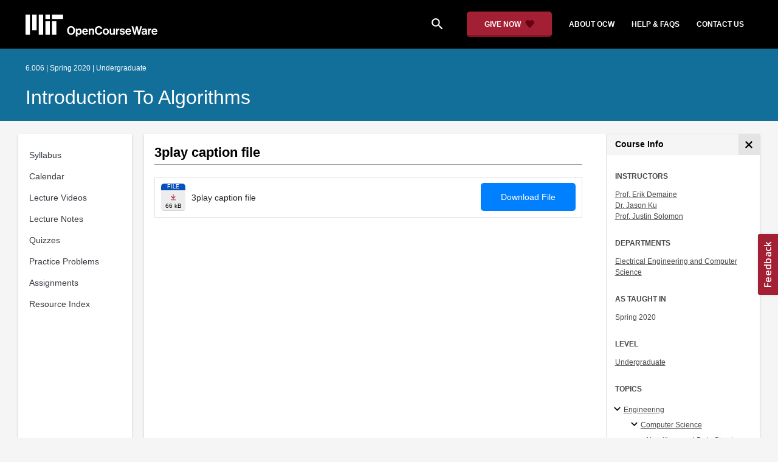

--- FILE ---
content_type: text/html
request_url: https://ocw.mit.edu/courses/6-006-introduction-to-algorithms-spring-2020/resources/76dhtgzt38a/
body_size: 9007
content:
<!doctype html>
<html lang="en">
<head>
  
    
    <script>(function(w,d,s,l,i){w[l]=w[l]||[];w[l].push({'gtm.start':
    new Date().getTime(),event:'gtm.js'});var f=d.getElementsByTagName(s)[0],
    j=d.createElement(s),dl=l!='dataLayer'?'&l='+l:'';j.async=true;j.src=
    'https://www.googletagmanager.com/gtm.js?id='+i+dl;f.parentNode.insertBefore(j,f);
    })(window,document,'script','dataLayer','GTM-NMQZ25T');</script>
    
  
  


    
    <link href="/static_shared/css/course_v2.3e66d.css" rel="stylesheet">
    

    
    <link href="/static_shared/css/common.3e66d.css" rel="stylesheet">
    

  
  <meta charset="utf-8">
  <meta name="viewport" content="width=device-width, initial-scale=1, viewport-fit=cover">
  <meta name="description" content="MIT OpenCourseWare is a web based publication of virtually all MIT course content. OCW is open and available to the world and is a permanent MIT activity">
  <meta name="keywords" content="opencourseware,MIT OCW,courseware,MIT opencourseware,Free Courses,class notes,class syllabus,class materials,tutorials,online courses,MIT courses">
  
  <meta property="og:site_name" content="MIT OpenCourseWare">
  <meta property="og:type" content="website" />
  <meta property="og:url" content="https://ocw.mit.edu/courses/6-006-introduction-to-algorithms-spring-2020/resources/76dhtgzt38a/" />
  <meta property="og:title" content="3play caption file | Introduction to Algorithms | Electrical Engineering and Computer Science | MIT OpenCourseWare" />
  <meta property="og:description" content="MIT OpenCourseWare is a web based publication of virtually all MIT course content. OCW is open and available to the world and is a permanent MIT activity" />

  

<meta property="og:image" content="https://ocw.mit.edu/courses/6-006-introduction-to-algorithms-spring-2020/5a62336c0a97b276d6141b0b7f070b5b_6-006s20.png" />
<meta name="twitter:card" content="summary_large_image" />
<meta name="twitter:site" content="@mitocw" />
<meta name="twitter:image:src" content="https://ocw.mit.edu/courses/6-006-introduction-to-algorithms-spring-2020/5a62336c0a97b276d6141b0b7f070b5b_6-006s20.png" />

  <link rel="canonical" href="https://ocw.mit.edu/courses/6-006-introduction-to-algorithms-spring-2020/resources/76dhtgzt38a/" />

  <script type="application/ld+json">
      {
        "@context": "http://schema.org/",
        "@type" : "WebPage",
        "name": "MIT OpenCourseWare",
        "description": "MIT OpenCourseWare is a web based publication of virtually all MIT course content. OCW is open and available to the world and is a permanent MIT activity",
        "license": "http://creativecommons.org/licenses/by-nc-sa/4.0/",
        "publisher": {
          "@type": "CollegeOrUniversity",
          "name": "MIT OpenCourseWare"
        }
      }
  </script>

  <title>3play caption file | Introduction to Algorithms | Electrical Engineering and Computer Science | MIT OpenCourseWare</title>
  <style>
  @font-face {
    font-family: 'Material Icons';
    font-style: normal;
    font-weight: 400;
    src: local('Material Icons'),
      local('MaterialIcons-Regular'),
      url(/static_shared/fonts/MaterialIcons-Regular.subset.504c7f0c308e930e9255.woff2) format('woff2'),
      url(/static_shared/fonts/MaterialIcons-Regular.subset.1f8f08f2bf0d6e078379.woff) format('woff'),
      url(/static_shared/fonts/MaterialIcons-Regular.subset.aa271372671db14b34f2.ttf) format('truetype');
  }
  @font-face {
    font-family: 'Material Icons Round';
    font-style: normal;
    font-weight: 400;
    src: local("MaterialIcons-Round"),
    url(/static_shared/fonts/MaterialIconsRound-Regular.subset.7154eae1d0e60e0dabe4.woff2) format('woff2');
  }
  @font-face {
    font-family: 'Cardo Bold';
    font-style: normal;
    font-weight: bold;
    src: local('Cardo'),
      local('Cardo-Bold'),
      url(/static_shared/fonts/Cardo-Bold.d7bf1aa6f322a64b2fc3.ttf) format('truetype');
  }
  @font-face {
    font-family: 'Cardo Italic';
    font-style: italic;
    font-weight: 400;
    src: local('Cardo'),
      local('Cardo-Italic'),
      url(/static_shared/fonts/Cardo-Italic.0935d2ebbc05be3559b1.ttf) format('truetype');
  }
  @font-face {
    font-family: 'Helvetica Light';
    font-style: normal`;
    font-weight: 400;
    src: local('Helvetica Light'),
      local('Helvetica-Light'),
      url(/static_shared/fonts/Helvetica-Light.70359849afb40079a1c8.ttf) format('truetype');
  }
  .external-link.nav-link::after {
    background-image: url('/static_shared/images/external_link.58bbdd86c00a2c146c36.svg'); 
  }
  </style>
</head>


<body class="course-home-page">
  
    
    <noscript><iframe src="https://www.googletagmanager.com/ns.html?id=GTM-NMQZ25T"
    height="0" width="0" style="display:none;visibility:hidden"></iframe></noscript>
    
  
  <div class="overflow-auto">
    <span class="course-header">
    <div
  id="mobile-course-nav"
  class="navbar-offcanvas offcanvas-toggle offcanvas-toggle-close medium-and-below-only drawer">
  <h3 class="my-4 d-flex align-items-center justify-content-between">
    Browse Course Material
    <button
      class="btn"
      type="button"
      aria-label="Close Course Menu"
      onclick="$('#mobile-course-nav-toggle').click();"
      id="close-mobile-course-menu-button"
      >
      <img
        src="/static_shared/images/close_small.b0a2684ccc0da6407a56.svg"
        alt=""
        width="12px"
      />
    </button>
  </h3>
  

<nav class="course-nav" aria-label="Course materials">
  <ul class="w-100 m-auto list-unstyled">
    
      









<li class="course-nav-list-item">
  <div class="course-nav-parent d-flex flex-direction-row align-items-center justify-content-between">
    <span class="course-nav-text-wrapper">
      
        <a class="text-dark nav-link"
          data-uuid="806697d9-a77b-cfb5-791d-be64ae934dc9"
           href="/courses/6-006-introduction-to-algorithms-spring-2020/pages/syllabus/" >
          Syllabus
        </a>
      
    </span>
    
  </div>
  
  <span class="medium-and-below-only"><hr/></span>
  
  <ul
    class="course-nav-child-nav m-auto collapse"
    id="nav-container_mobile_806697d9-a77b-cfb5-791d-be64ae934dc9"
    aria-labelledby="nav-button_mobile_806697d9-a77b-cfb5-791d-be64ae934dc9"
  >
    
  </ul>
</li>

    
      









<li class="course-nav-list-item">
  <div class="course-nav-parent d-flex flex-direction-row align-items-center justify-content-between">
    <span class="course-nav-text-wrapper">
      
        <a class="text-dark nav-link"
          data-uuid="7d2ea4af-b24a-df20-2423-9a0889bc50ab"
           href="/courses/6-006-introduction-to-algorithms-spring-2020/pages/calendar/" >
          Calendar
        </a>
      
    </span>
    
  </div>
  
  <span class="medium-and-below-only"><hr/></span>
  
  <ul
    class="course-nav-child-nav m-auto collapse"
    id="nav-container_mobile_7d2ea4af-b24a-df20-2423-9a0889bc50ab"
    aria-labelledby="nav-button_mobile_7d2ea4af-b24a-df20-2423-9a0889bc50ab"
  >
    
  </ul>
</li>

    
      









<li class="course-nav-list-item">
  <div class="course-nav-parent d-flex flex-direction-row align-items-center justify-content-between">
    <span class="course-nav-text-wrapper">
      
        <a class="text-dark nav-link"
          data-uuid="2dd8a6bf-697c-cc23-b282-ae6f9dec5b6f"
           href="/courses/6-006-introduction-to-algorithms-spring-2020/video_galleries/lecture-videos/" >
          Lecture Videos
        </a>
      
    </span>
    
  </div>
  
  <span class="medium-and-below-only"><hr/></span>
  
  <ul
    class="course-nav-child-nav m-auto collapse"
    id="nav-container_mobile_2dd8a6bf-697c-cc23-b282-ae6f9dec5b6f"
    aria-labelledby="nav-button_mobile_2dd8a6bf-697c-cc23-b282-ae6f9dec5b6f"
  >
    
  </ul>
</li>

    
      









<li class="course-nav-list-item">
  <div class="course-nav-parent d-flex flex-direction-row align-items-center justify-content-between">
    <span class="course-nav-text-wrapper">
      
        <a class="text-dark nav-link"
          data-uuid="51ba9637-0a92-32f2-88ab-0bef851c9ad4"
           href="/courses/6-006-introduction-to-algorithms-spring-2020/pages/lecture-notes/" >
          Lecture Notes
        </a>
      
    </span>
    
  </div>
  
  <span class="medium-and-below-only"><hr/></span>
  
  <ul
    class="course-nav-child-nav m-auto collapse"
    id="nav-container_mobile_51ba9637-0a92-32f2-88ab-0bef851c9ad4"
    aria-labelledby="nav-button_mobile_51ba9637-0a92-32f2-88ab-0bef851c9ad4"
  >
    
  </ul>
</li>

    
      









<li class="course-nav-list-item">
  <div class="course-nav-parent d-flex flex-direction-row align-items-center justify-content-between">
    <span class="course-nav-text-wrapper">
      
        <a class="text-dark nav-link"
          data-uuid="400e6a8d-35c4-e497-f645-fe19629c58f3"
           href="/courses/6-006-introduction-to-algorithms-spring-2020/pages/quizzes/" >
          Quizzes
        </a>
      
    </span>
    
  </div>
  
  <span class="medium-and-below-only"><hr/></span>
  
  <ul
    class="course-nav-child-nav m-auto collapse"
    id="nav-container_mobile_400e6a8d-35c4-e497-f645-fe19629c58f3"
    aria-labelledby="nav-button_mobile_400e6a8d-35c4-e497-f645-fe19629c58f3"
  >
    
  </ul>
</li>

    
      









<li class="course-nav-list-item">
  <div class="course-nav-parent d-flex flex-direction-row align-items-center justify-content-between">
    <span class="course-nav-text-wrapper">
      
        <a class="text-dark nav-link"
          data-uuid="60da50f1-00f1-a813-476b-6e6a65e98226"
           href="/courses/6-006-introduction-to-algorithms-spring-2020/pages/practice-problems/" >
          Practice Problems
        </a>
      
    </span>
    
  </div>
  
  <span class="medium-and-below-only"><hr/></span>
  
  <ul
    class="course-nav-child-nav m-auto collapse"
    id="nav-container_mobile_60da50f1-00f1-a813-476b-6e6a65e98226"
    aria-labelledby="nav-button_mobile_60da50f1-00f1-a813-476b-6e6a65e98226"
  >
    
  </ul>
</li>

    
      









<li class="course-nav-list-item">
  <div class="course-nav-parent d-flex flex-direction-row align-items-center justify-content-between">
    <span class="course-nav-text-wrapper">
      
        <a class="text-dark nav-link"
          data-uuid="bdb6c046-d849-dd11-ab64-cdea4975d145"
           href="/courses/6-006-introduction-to-algorithms-spring-2020/pages/assignments/" >
          Assignments
        </a>
      
    </span>
    
  </div>
  
  <span class="medium-and-below-only"><hr/></span>
  
  <ul
    class="course-nav-child-nav m-auto collapse"
    id="nav-container_mobile_bdb6c046-d849-dd11-ab64-cdea4975d145"
    aria-labelledby="nav-button_mobile_bdb6c046-d849-dd11-ab64-cdea4975d145"
  >
    
  </ul>
</li>

    
      









<li class="course-nav-list-item">
  <div class="course-nav-parent d-flex flex-direction-row align-items-center justify-content-between">
    <span class="course-nav-text-wrapper">
      
        <a class="text-dark nav-link"
          data-uuid="d8f3bab7-a81a-a2de-20cc-c78674a64694"
           href="/courses/6-006-introduction-to-algorithms-spring-2020/pages/resource-index/" >
          Resource Index
        </a>
      
    </span>
    
  </div>
  
  <span class="medium-and-below-only"><hr/></span>
  
  <ul
    class="course-nav-child-nav m-auto collapse"
    id="nav-container_mobile_d8f3bab7-a81a-a2de-20cc-c78674a64694"
    aria-labelledby="nav-button_mobile_d8f3bab7-a81a-a2de-20cc-c78674a64694"
  >
    
  </ul>
</li>

    
  </ul>
</nav>

</div>

    <div
  id="course-info-drawer"
  class="bg-faded pt-3 bg-light navbar-offcanvas navbar-offcanvas-right medium-and-below-only drawer"
>
  <div class="col-12">
    <button
      class="btn close-mobile-course-info"
      type="button"
      aria-label="Close Course Info"
      onclick="$('#mobile-course-info-toggle').click();"
      id="close-mobile-course-info-button"
      >
      <img
        class=""
        src="/static_shared/images/close_small.b0a2684ccc0da6407a56.svg"
        alt=""
        width="12px"
      />
    </button>
  </div>
    

<div class="course-info">
  <div class="course-detail-title bg-light-gray">
    <h2 class="font-black py-1 pl-3 m-0">
      Course Info
    </h2>
  </div>
  <div class="px-3 mt-4">
    <div class="row">
      <div class="col-12 ">
        
        <div class="">
          
          <h5 class="panel-course-info-title ">
            Instructors
            </h5>
          <div class="course-info-content panel-course-info-text">
            




<ul class="list-unstyled m-0">
  
  
  
    
  
  <li>
    <a   class="course-info-instructor strip-link-offline"    href="/search/?q=Prof.&#43;Erik&#43;Demaine"  >Prof. Erik Demaine</a>
  </li>
  
  
  
    
  
  <li>
    <a   class="course-info-instructor strip-link-offline"    href="/search/?q=Dr.&#43;Jason&#43;Ku"  >Dr. Jason Ku</a>
  </li>
  
  
  
    
  
  <li>
    <a   class="course-info-instructor strip-link-offline"    href="/search/?q=Prof.&#43;Justin&#43;Solomon"  >Prof. Justin Solomon</a>
  </li>
  
</ul>


          </div>
        </div>
        
        
          
          
            <div class="mt-4">
              <h5 class="panel-course-info-title ">
                Departments
              </h5>
              <div class="course-info-content panel-course-info-text">
                




<ul class="list-unstyled m-0">
  
  
  
    
  
  <li>
    <a   class="course-info-department strip-link-offline"    href="/search/?d=Electrical&#43;Engineering&#43;and&#43;Computer&#43;Science"  >Electrical Engineering and Computer Science</a>
  </li>
  
</ul>


              </div>
            </div>
          
         
        
        <div class="mt-4">
          <h5 class="panel-course-info-title ">
            As Taught In
          </h5>
          <div class="course-info-content panel-course-info-text">
            Spring
            
              2020
            
          </div>
        </div>

        <div class="mt-4">
          <h5 class="panel-course-info-title ">
            Level
          </h5>
          <div class="course-info-content panel-course-info-text">
            
              
                <a   class=" strip-link-offline"    href="/search/?l=Undergraduate"  >Undergraduate</a><br />
              
            
          </div>
        </div>
        
      </div>

      
    </div>
  </div>
</div>

  





<div class=" mt-4">
  <h5 class="panel-course-info-title ">
    Topics
  </h5>
  <ul class="list-unstyled pb-2 m-0 panel-course-info-text">
      <li>








<div class="position-relative pt-1 pb-1 pl-4 ml-n2 ">
  
  <button
    type="button"
    class="topic-toggle border-0 bg-transparent pl-0"
    data-target="#subtopic-container_mobile_0"
    data-toggle="collapse"
    aria-controls="subtopic-container_mobile_0"
    aria-expanded="true"
    aria-label="Engineering subtopics"
  >
    <i aria-hidden="true" class="material-icons"></i>
  </button>
  
  <span class="topic-text-wrapper">
    <a   class="text-black course-info-topic strip-link-offline"    href="/search/?t=Engineering"  >Engineering</a></span>
</div>

<ul
  class="pl-4 subtopic-container collapse show list-unstyled"
  id="subtopic-container_mobile_0"
  aria-label="Subtopics"
>
  
  
  
  <li>
    <div class="position-relative pt-1 pb-1  pl-4 ">
      
      <button
        class="topic-toggle border-0 bg-transparent pl-0"
        data-target="#speciality-container_mobile_0_0"
        data-toggle="collapse"
        aria-controls="speciality-container_mobile_0_0"
        aria-expanded="true"
        aria-label="Computer Science specialties"
      >
        <i aria-hidden="true" class="material-icons"></i>
      </button>
      
      <span class="topic-text-wrapper">
        
        <a   class="text-black course-info-topic strip-link-offline"    href="/search/?t=Computer&#43;Science"  >Computer Science</a></span>
    </div>
    <ul
      class="collapse show list-unstyled"
      id="speciality-container_mobile_0_0"
      aria-label="Specialties"
    >
      
      <li class="pt-1 pb-1 pl-5">
        <span class="topic-text-wrapper">
          
          <a   class="text-black course-info-topic strip-link-offline"    href="/search/?t=Algorithms&#43;and&#43;Data&#43;Structures"  >Algorithms and Data Structures</a></span>
      </li>
      
      <li class="pt-1 pb-1 pl-5">
        <span class="topic-text-wrapper">
          
          <a   class="text-black course-info-topic strip-link-offline"    href="/search/?t=Theory&#43;of&#43;Computation"  >Theory of Computation</a></span>
      </li>
      
    </ul>
    
  </li>
  
</ul>

</li>
      <li>








<div class="position-relative pt-1 pb-1 pl-4 ml-n2 ">
  
  <button
    type="button"
    class="topic-toggle border-0 bg-transparent pl-0"
    data-target="#subtopic-container_mobile_1"
    data-toggle="collapse"
    aria-controls="subtopic-container_mobile_1"
    aria-expanded="false"
    aria-label="Mathematics subtopics"
  >
    <i aria-hidden="true" class="material-icons"></i>
  </button>
  
  <span class="topic-text-wrapper">
    <a   class="text-black course-info-topic strip-link-offline"    href="/search/?t=Mathematics"  >Mathematics</a></span>
</div>

<ul
  class="pl-4 subtopic-container collapse list-unstyled"
  id="subtopic-container_mobile_1"
  aria-label="Subtopics"
>
  
  
  
  <li>
    <div class="position-relative pt-1 pb-1  pl-2 ">
      
      <span class="topic-text-wrapper">
        
        <a   class="text-black course-info-topic strip-link-offline"    href="/search/?t=Computation"  >Computation</a></span>
    </div>
    <ul
      class="collapse list-unstyled"
      id="speciality-container_mobile_1_0"
      aria-label="Specialties"
    >
      
    </ul>
    
  </li>
  
</ul>

</li>
      
  </ul>
</div>

  



<div class="">
  <h5 class="course-detail-title panel-course-info-title mt-3">
    Learning Resource Types
  </h5>
  <div>
    <div class="row d-inline m-0">
      
        <div class="panel-course-info-text my-2">
          

<div class="">
  <div class="d-flex">
    <i aria-hidden="true" class="material-icons pr-1">theaters</i>
    <span>Lecture Videos</span>
  </div>
</div>

        </div>
      
        <div class="panel-course-info-text my-2">
          

<div class="">
  <div class="d-flex">
    <i aria-hidden="true" class="material-icons pr-1">grading</i>
    <span>Exams with Solutions</span>
  </div>
</div>

        </div>
      
        <div class="panel-course-info-text my-2">
          

<div class="">
  <div class="d-flex">
    <i aria-hidden="true" class="material-icons pr-1">notes</i>
    <span>Lecture Notes</span>
  </div>
</div>

        </div>
      
        <div class="panel-course-info-text my-2">
          

<div class="">
  <div class="d-flex">
    <i aria-hidden="true" class="material-icons pr-1">assignment</i>
    <span>Problem Sets</span>
  </div>
</div>

        </div>
      
        <div class="panel-course-info-text my-2">
          

<div class="">
  <div class="d-flex">
    <i aria-hidden="true" class="material-icons pr-1">assignment_turned_in</i>
    <span>Problem Set Solutions</span>
  </div>
</div>

        </div>
      
    </div>
  </div>
</div>


  <hr>
<div class="pb-3">
  <a class="download-course-link-button btn btn-outline-primary btn-link link-button text-decoration-none px-4 py-2"
    role="button"
    href="/courses/6-006-introduction-to-algorithms-spring-2020/download">
    <div class="text-center w-100">Download Course</div>
  </a>
</div>
</div>

    





<div id="mobile-header" class="position-relative bg-black medium-and-below-only">
  <nav class="navbar navbar-expand-lg navbar-dark bg-black d-flex">
    <button
      class="navbar-toggler"
      type="button"
      data-toggle="collapse"
      data-target="#navbarSupportedContent"
      aria-controls="navbarSupportedContent"
      aria-expanded="false"
      aria-label="Toggle navigation"
    >
      <i class="material-icons display-4 text-white align-bottom">menu</i>
    </button>
    <div class="mx-auto">
      <a href="/">
        <img width="200" src="/static_shared/images/ocw_logo_white.cabdc9a745b03db3dad4.svg" alt="MIT OpenCourseWare"/>
      </a>
    </div>
    <div class="user-menu-container"></div>
    <div class="collapse navbar-collapse" id="navbarSupportedContent">
      <ul class="navbar-nav mr-auto pl-2 pt-2">
        <li class="nav-item">
  
  
    <a class="nav-link search-icon text-white pr-6" href="/search/">
      <i class="material-icons">search</i>
    </a>
  
</li>
        <li class="nav-item">
          <a   class="nav-link"    href="https://giving.mit.edu/give/to/ocw/?utm_source=ocw&amp;utm_medium=homepage_banner&amp;utm_campaign=nextgen_home"  >Give Now</a>
        </li>
        <li class="nav-item">
          <a   class="nav-link"    href="/about"  >About OCW</a>
        </li>
        <li class="nav-item">
          <a   class="nav-link"   target="_blank"   href="https://mitocw.zendesk.com/hc/en-us"  >Help &amp; Faqs</a>
        </li>
        <li class="nav-item">
          <a   class="nav-link"    href="/contact"  >Contact Us</a>
        </li>
      </ul>
    </div>
  </nav>
</div>


<div id="desktop-header">
  <div class="contents">
    <div class="left">
      <div class="ocw-logo">
        <a href="/">
          <img src="/static_shared/images/ocw_logo_white.cabdc9a745b03db3dad4.svg" alt="MIT OpenCourseWare" />
        </a>
      </div>
    </div>
    <div class="right">
      
  
  
    <a class="nav-link search-icon text-white pr-6" href="/search/">
      <i class="material-icons">search</i>
    </a>
  

      <a class="give-button text-white text-decoration-none font-weight-bold small-link d-flex align-items-center" aria-label="Give Now - Donate to MIT OpenCourseWare" href="https://giving.mit.edu/give/to/ocw/?utm_source=ocw&amp;utm_medium=homepage_banner&amp;utm_campaign=nextgen_home">
        <span class="m-0 pr-2">GIVE NOW</span>
        <img src="/static_shared/images/heart_burgundy.e7c8635e8cc6538b89fa.svg" class="heart-burgundy" alt="" />
      </a>
      <a   class="text-white text-decoration-none font-weight-bold pl-5 pr-3 py-2"    href="/about"  >about ocw</a>
      <a   class="text-white text-decoration-none font-weight-bold px-3 py-2"   target="_blank"   href="https://mitocw.zendesk.com/hc/en-us"  >help &amp; faqs</a>
      <a   class="text-white text-decoration-none font-weight-bold px-3 py-2"    href="/contact"  >contact us</a>
      <div class="user-menu-container"></div>
    </div>
  </div>
</div>

<div id="user-list-modal-container"></div>
<div id="create-user-list-modal-container"></div>
    </span>
    
    

<div id="course-banner" class="p-0">
  <div class="max-content-width course-banner-content m-auto py-3">
    <div class="row">
    <div class="col-11">
      
      <span class="course-number-term-detail">6.006 | Spring 2020 | Undergraduate</span>
      <br>
      <br>
      <h1>
        <a
          class="text-capitalize m-0 text-white"
          href="/courses/6-006-introduction-to-algorithms-spring-2020/"
        >Introduction to Algorithms</a>
      </h1>
    </div>
    <div class="col-1"><div class="bookmark-button-container" data-resourcereadableid="6.006&#43;spring_2020"></div>
    </div>
    </div>
  </div>
</div>


    <div id="course-main-content">
      <div class="row">
        <div class="col-12 course-home-grid">
          <div class="medium-and-below-only">
            <div class="d-flex align-items-center mb-3">
              <div class="col-6 px-0">
                <div>
  <button
    id="mobile-course-nav-toggle"
    class="mobile-course-nav-toggle-btn d-inline-flex align-items-center offcanvas-toggle"
    data-toggle="offcanvas"
    data-target="#mobile-course-nav"
  >
    <img src="/static_shared/images/expand.a062b1c47b121e3c7e03.svg" alt=""/>
    <span class="pl-1">Menu</span>
  </button>
</div>

              </div>
              <div class="col-6 px-0">
                


  <button 
    class="btn btn-link float-right mobile-course-info-toggle-btn toggle navbar-toggle offcanvas-toggle"
    id="mobile-course-info-toggle"
    data-toggle="offcanvas" 
    data-target="#course-info-drawer">
    More Info
  </button>


              </div>
            </div>
          </div>
        </div>
      </div>
      <div class="row course-cards">
        <div class="col-2 course-home-grid large-and-above-only">  
          <div class="card">
  <div class="card-body pr-2">
    

<nav class="course-nav" aria-label="Course materials">
  <ul class="w-100 m-auto list-unstyled">
    
      









<li class="course-nav-list-item">
  <div class="course-nav-parent d-flex flex-direction-row align-items-center justify-content-between">
    <span class="course-nav-text-wrapper">
      
        <a class="text-dark nav-link"
          data-uuid="806697d9-a77b-cfb5-791d-be64ae934dc9"
           href="/courses/6-006-introduction-to-algorithms-spring-2020/pages/syllabus/" >
          Syllabus
        </a>
      
    </span>
    
  </div>
  
  <span class="medium-and-below-only"><hr/></span>
  
  <ul
    class="course-nav-child-nav m-auto collapse"
    id="nav-container_desktop_806697d9-a77b-cfb5-791d-be64ae934dc9"
    aria-labelledby="nav-button_desktop_806697d9-a77b-cfb5-791d-be64ae934dc9"
  >
    
  </ul>
</li>

    
      









<li class="course-nav-list-item">
  <div class="course-nav-parent d-flex flex-direction-row align-items-center justify-content-between">
    <span class="course-nav-text-wrapper">
      
        <a class="text-dark nav-link"
          data-uuid="7d2ea4af-b24a-df20-2423-9a0889bc50ab"
           href="/courses/6-006-introduction-to-algorithms-spring-2020/pages/calendar/" >
          Calendar
        </a>
      
    </span>
    
  </div>
  
  <span class="medium-and-below-only"><hr/></span>
  
  <ul
    class="course-nav-child-nav m-auto collapse"
    id="nav-container_desktop_7d2ea4af-b24a-df20-2423-9a0889bc50ab"
    aria-labelledby="nav-button_desktop_7d2ea4af-b24a-df20-2423-9a0889bc50ab"
  >
    
  </ul>
</li>

    
      









<li class="course-nav-list-item">
  <div class="course-nav-parent d-flex flex-direction-row align-items-center justify-content-between">
    <span class="course-nav-text-wrapper">
      
        <a class="text-dark nav-link"
          data-uuid="2dd8a6bf-697c-cc23-b282-ae6f9dec5b6f"
           href="/courses/6-006-introduction-to-algorithms-spring-2020/video_galleries/lecture-videos/" >
          Lecture Videos
        </a>
      
    </span>
    
  </div>
  
  <span class="medium-and-below-only"><hr/></span>
  
  <ul
    class="course-nav-child-nav m-auto collapse"
    id="nav-container_desktop_2dd8a6bf-697c-cc23-b282-ae6f9dec5b6f"
    aria-labelledby="nav-button_desktop_2dd8a6bf-697c-cc23-b282-ae6f9dec5b6f"
  >
    
  </ul>
</li>

    
      









<li class="course-nav-list-item">
  <div class="course-nav-parent d-flex flex-direction-row align-items-center justify-content-between">
    <span class="course-nav-text-wrapper">
      
        <a class="text-dark nav-link"
          data-uuid="51ba9637-0a92-32f2-88ab-0bef851c9ad4"
           href="/courses/6-006-introduction-to-algorithms-spring-2020/pages/lecture-notes/" >
          Lecture Notes
        </a>
      
    </span>
    
  </div>
  
  <span class="medium-and-below-only"><hr/></span>
  
  <ul
    class="course-nav-child-nav m-auto collapse"
    id="nav-container_desktop_51ba9637-0a92-32f2-88ab-0bef851c9ad4"
    aria-labelledby="nav-button_desktop_51ba9637-0a92-32f2-88ab-0bef851c9ad4"
  >
    
  </ul>
</li>

    
      









<li class="course-nav-list-item">
  <div class="course-nav-parent d-flex flex-direction-row align-items-center justify-content-between">
    <span class="course-nav-text-wrapper">
      
        <a class="text-dark nav-link"
          data-uuid="400e6a8d-35c4-e497-f645-fe19629c58f3"
           href="/courses/6-006-introduction-to-algorithms-spring-2020/pages/quizzes/" >
          Quizzes
        </a>
      
    </span>
    
  </div>
  
  <span class="medium-and-below-only"><hr/></span>
  
  <ul
    class="course-nav-child-nav m-auto collapse"
    id="nav-container_desktop_400e6a8d-35c4-e497-f645-fe19629c58f3"
    aria-labelledby="nav-button_desktop_400e6a8d-35c4-e497-f645-fe19629c58f3"
  >
    
  </ul>
</li>

    
      









<li class="course-nav-list-item">
  <div class="course-nav-parent d-flex flex-direction-row align-items-center justify-content-between">
    <span class="course-nav-text-wrapper">
      
        <a class="text-dark nav-link"
          data-uuid="60da50f1-00f1-a813-476b-6e6a65e98226"
           href="/courses/6-006-introduction-to-algorithms-spring-2020/pages/practice-problems/" >
          Practice Problems
        </a>
      
    </span>
    
  </div>
  
  <span class="medium-and-below-only"><hr/></span>
  
  <ul
    class="course-nav-child-nav m-auto collapse"
    id="nav-container_desktop_60da50f1-00f1-a813-476b-6e6a65e98226"
    aria-labelledby="nav-button_desktop_60da50f1-00f1-a813-476b-6e6a65e98226"
  >
    
  </ul>
</li>

    
      









<li class="course-nav-list-item">
  <div class="course-nav-parent d-flex flex-direction-row align-items-center justify-content-between">
    <span class="course-nav-text-wrapper">
      
        <a class="text-dark nav-link"
          data-uuid="bdb6c046-d849-dd11-ab64-cdea4975d145"
           href="/courses/6-006-introduction-to-algorithms-spring-2020/pages/assignments/" >
          Assignments
        </a>
      
    </span>
    
  </div>
  
  <span class="medium-and-below-only"><hr/></span>
  
  <ul
    class="course-nav-child-nav m-auto collapse"
    id="nav-container_desktop_bdb6c046-d849-dd11-ab64-cdea4975d145"
    aria-labelledby="nav-button_desktop_bdb6c046-d849-dd11-ab64-cdea4975d145"
  >
    
  </ul>
</li>

    
      









<li class="course-nav-list-item">
  <div class="course-nav-parent d-flex flex-direction-row align-items-center justify-content-between">
    <span class="course-nav-text-wrapper">
      
        <a class="text-dark nav-link"
          data-uuid="d8f3bab7-a81a-a2de-20cc-c78674a64694"
           href="/courses/6-006-introduction-to-algorithms-spring-2020/pages/resource-index/" >
          Resource Index
        </a>
      
    </span>
    
  </div>
  
  <span class="medium-and-below-only"><hr/></span>
  
  <ul
    class="course-nav-child-nav m-auto collapse"
    id="nav-container_desktop_d8f3bab7-a81a-a2de-20cc-c78674a64694"
    aria-labelledby="nav-button_desktop_d8f3bab7-a81a-a2de-20cc-c78674a64694"
  >
    
  </ul>
</li>

    
  </ul>
</nav>

  </div>
</div>

        </div>
        <div class="col-sm-12 col-lg-10 course-home-grid">
          <div class="">
            <div class="card">
              <div class="d-flex justify-content-between">
                <div class="p-0 col-lg-9" id="main-course-section">
                  <div class="card-body">
                    
<div class="rounded mb-2">
  <header>
  <div class="course-section-title-container">
    <div id="course-title">
      
      <h2 class="pb-1 mb-1">3play caption file</h2>
    </div>
  </div>
</header>

</div>

   
<div class="resource-page-container"><div class="resource-item resource-body p-0">
      <div class="row p-0 m-0">
        <div class="resource-details-container col-lg-12 d-flex flex-wrap">
          <div class="wrapper d-flex col-12 col-lg-7 col-md-8 col-sm-7">
            <a class="resource-thumbnail" href="/courses/6-006-introduction-to-algorithms-spring-2020/7bced473504537a6bb1de2c8faf1b296_76dhtgZt38A.srt" target="_blank" aria-label="Download file" download>
              
              <div class="resource-type-thumbnail file">
                <div class="d-flex align-self-center">file</div>
              </div>  
              <div class="download-container">
                    <span class="download-link">
                      
                          <img
                            class="hide-offline resources-download"
                            src="/static_shared/images/resource-download.dab02d010ffdeffef264.svg"
                            aria-hidden="true"
                          />
                      
                    </span>
                    
                    <div class="resource-list-file-size">
                      66 kB
                    </div>
                    
              </div>
            </a>
            <div class="resource-list-item-details">
              3play caption file
            </div>
          </div>
          <div class="download-button-container col-12 col-sm align-self-center d-flex justify-content-end p-0"><div class="button-wrapper">
                <a class="download-file" href="/courses/6-006-introduction-to-algorithms-spring-2020/7bced473504537a6bb1de2c8faf1b296_76dhtgZt38A.srt">
                  Download File
                </a>
              </div>
            
          </div>
        </div>
      </div>
    </div>
</div>


                  </div>
                </div>
                
                  <button 
  type="button" 
  class="btn course-info-button large-and-above-only"
  id="desktop-course-drawer-button"
  data-target="#desktop-course-drawer"
  data-toggle="collapse"
  aria-label="Course Info"
  aria-controls="desktop-course-drawer"
  aria-expanded="false"
>
  <img
    class="expand-drawer-img drawer-icon-img"
    src="/static_shared/images/left_arrow.3c482a1f6223bff3f0e6.svg"
    alt=""
  />
  <img
    class="collapse-drawer-img drawer-icon-img"
    src="/static_shared/images/close_small.b0a2684ccc0da6407a56.svg"
    alt=""
  />
</button>

<div class="collapse border-left p-0 large-and-above-only col-3" id="desktop-course-drawer">
    

<div class="course-info">
  <div class="course-detail-title bg-light-gray">
    <h2 class="font-black py-1 pl-3 m-0">
      Course Info
    </h2>
  </div>
  <div class="px-3 mt-4">
    <div class="row">
      <div class="col-12 ">
        
        <div class="">
          
          <h5 class="panel-course-info-title ">
            Instructors
            </h5>
          <div class="course-info-content panel-course-info-text">
            




<ul class="list-unstyled m-0">
  
  
  
    
  
  <li>
    <a   class="course-info-instructor strip-link-offline"    href="/search/?q=Prof.&#43;Erik&#43;Demaine"  >Prof. Erik Demaine</a>
  </li>
  
  
  
    
  
  <li>
    <a   class="course-info-instructor strip-link-offline"    href="/search/?q=Dr.&#43;Jason&#43;Ku"  >Dr. Jason Ku</a>
  </li>
  
  
  
    
  
  <li>
    <a   class="course-info-instructor strip-link-offline"    href="/search/?q=Prof.&#43;Justin&#43;Solomon"  >Prof. Justin Solomon</a>
  </li>
  
</ul>


          </div>
        </div>
        
        
          
          
            <div class="mt-4">
              <h5 class="panel-course-info-title ">
                Departments
              </h5>
              <div class="course-info-content panel-course-info-text">
                




<ul class="list-unstyled m-0">
  
  
  
    
  
  <li>
    <a   class="course-info-department strip-link-offline"    href="/search/?d=Electrical&#43;Engineering&#43;and&#43;Computer&#43;Science"  >Electrical Engineering and Computer Science</a>
  </li>
  
</ul>


              </div>
            </div>
          
         
        
        <div class="mt-4">
          <h5 class="panel-course-info-title ">
            As Taught In
          </h5>
          <div class="course-info-content panel-course-info-text">
            Spring
            
              2020
            
          </div>
        </div>

        <div class="mt-4">
          <h5 class="panel-course-info-title ">
            Level
          </h5>
          <div class="course-info-content panel-course-info-text">
            
              
                <a   class=" strip-link-offline"    href="/search/?l=Undergraduate"  >Undergraduate</a><br />
              
            
          </div>
        </div>
        
      </div>

      
    </div>
  </div>
</div>

  <div class="px-3">
    





<div class=" mt-4">
  <h5 class="panel-course-info-title ">
    Topics
  </h5>
  <ul class="list-unstyled pb-2 m-0 panel-course-info-text">
      <li>








<div class="position-relative pt-1 pb-1 pl-4 ml-n2 ">
  
  <button
    type="button"
    class="topic-toggle border-0 bg-transparent pl-0"
    data-target="#subtopic-container_desktop_0"
    data-toggle="collapse"
    aria-controls="subtopic-container_desktop_0"
    aria-expanded="true"
    aria-label="Engineering subtopics"
  >
    <i aria-hidden="true" class="material-icons"></i>
  </button>
  
  <span class="topic-text-wrapper">
    <a   class="text-black course-info-topic strip-link-offline"    href="/search/?t=Engineering"  >Engineering</a></span>
</div>

<ul
  class="pl-4 subtopic-container collapse show list-unstyled"
  id="subtopic-container_desktop_0"
  aria-label="Subtopics"
>
  
  
  
  <li>
    <div class="position-relative pt-1 pb-1  pl-4 ">
      
      <button
        class="topic-toggle border-0 bg-transparent pl-0"
        data-target="#speciality-container_desktop_0_0"
        data-toggle="collapse"
        aria-controls="speciality-container_desktop_0_0"
        aria-expanded="true"
        aria-label="Computer Science specialties"
      >
        <i aria-hidden="true" class="material-icons"></i>
      </button>
      
      <span class="topic-text-wrapper">
        
        <a   class="text-black course-info-topic strip-link-offline"    href="/search/?t=Computer&#43;Science"  >Computer Science</a></span>
    </div>
    <ul
      class="collapse show list-unstyled"
      id="speciality-container_desktop_0_0"
      aria-label="Specialties"
    >
      
      <li class="pt-1 pb-1 pl-5">
        <span class="topic-text-wrapper">
          
          <a   class="text-black course-info-topic strip-link-offline"    href="/search/?t=Algorithms&#43;and&#43;Data&#43;Structures"  >Algorithms and Data Structures</a></span>
      </li>
      
      <li class="pt-1 pb-1 pl-5">
        <span class="topic-text-wrapper">
          
          <a   class="text-black course-info-topic strip-link-offline"    href="/search/?t=Theory&#43;of&#43;Computation"  >Theory of Computation</a></span>
      </li>
      
    </ul>
    
  </li>
  
</ul>

</li>
      <li>








<div class="position-relative pt-1 pb-1 pl-4 ml-n2 ">
  
  <button
    type="button"
    class="topic-toggle border-0 bg-transparent pl-0"
    data-target="#subtopic-container_desktop_1"
    data-toggle="collapse"
    aria-controls="subtopic-container_desktop_1"
    aria-expanded="false"
    aria-label="Mathematics subtopics"
  >
    <i aria-hidden="true" class="material-icons"></i>
  </button>
  
  <span class="topic-text-wrapper">
    <a   class="text-black course-info-topic strip-link-offline"    href="/search/?t=Mathematics"  >Mathematics</a></span>
</div>

<ul
  class="pl-4 subtopic-container collapse list-unstyled"
  id="subtopic-container_desktop_1"
  aria-label="Subtopics"
>
  
  
  
  <li>
    <div class="position-relative pt-1 pb-1  pl-2 ">
      
      <span class="topic-text-wrapper">
        
        <a   class="text-black course-info-topic strip-link-offline"    href="/search/?t=Computation"  >Computation</a></span>
    </div>
    <ul
      class="collapse list-unstyled"
      id="speciality-container_desktop_1_0"
      aria-label="Specialties"
    >
      
    </ul>
    
  </li>
  
</ul>

</li>
      
  </ul>
</div>

    



<div class="">
  <h5 class="course-detail-title panel-course-info-title mt-3">
    Learning Resource Types
  </h5>
  <div>
    <div class="row d-inline m-0">
      
        <div class="panel-course-info-text my-2">
          

<div class="">
  <div class="d-flex">
    <i aria-hidden="true" class="material-icons pr-1">theaters</i>
    <span>Lecture Videos</span>
  </div>
</div>

        </div>
      
        <div class="panel-course-info-text my-2">
          

<div class="">
  <div class="d-flex">
    <i aria-hidden="true" class="material-icons pr-1">grading</i>
    <span>Exams with Solutions</span>
  </div>
</div>

        </div>
      
        <div class="panel-course-info-text my-2">
          

<div class="">
  <div class="d-flex">
    <i aria-hidden="true" class="material-icons pr-1">notes</i>
    <span>Lecture Notes</span>
  </div>
</div>

        </div>
      
        <div class="panel-course-info-text my-2">
          

<div class="">
  <div class="d-flex">
    <i aria-hidden="true" class="material-icons pr-1">assignment</i>
    <span>Problem Sets</span>
  </div>
</div>

        </div>
      
        <div class="panel-course-info-text my-2">
          

<div class="">
  <div class="d-flex">
    <i aria-hidden="true" class="material-icons pr-1">assignment_turned_in</i>
    <span>Problem Set Solutions</span>
  </div>
</div>

        </div>
      
    </div>
  </div>
</div>


    <hr>
<div class="pb-3">
  <a class="download-course-link-button btn btn-outline-primary btn-link link-button text-decoration-none px-4 py-2"
    role="button"
    href="/courses/6-006-introduction-to-algorithms-spring-2020/download">
    <div class="text-center w-100">Download Course</div>
  </a>
</div>
  </div>
</div>

                
              </div>
            </div>
          </div>
        </div>
      </div>
    </div>

    
<div class="footer">
    <div class="footer-main-content mx-auto">
    	<div class="col-12 px-0">
        	<div class="row align-items-center mx-0">
            	<div class="col-12 col-md-8 px-0">
					<div class="d-md-flex align-items-center">
						<a href="https://openlearning.mit.edu/" target="_blank">
							<img width="117px" src="/static_shared/images/mit_ol.4165342f87abb1da46fd.svg" alt="MIT Open Learning" />
						</a>
						<div class="ml-md-3 mt-4 mt-md-0">
							<div class="font-weight-bold">
								Over 2,500 courses & materials
							</div>
							<div>
								Freely sharing knowledge with learners and educators around the world. <a href='/about'>Learn more</a>
							</div>
						</div>
					</div>
            	</div>
				<div class="col-12 col-md-4 px-0 d-none d-md-block">
					<div class="d-flex justify-content-md-end">
	<div>
		<a href="https://www.facebook.com/MITOCW" target="_blank">
			<img class="footer-social-icon ml-0" src="/static_shared/images/Facebook.d1f5caeb73d7d12505a2.png" alt="facebook"/>
		</a>
	</div>
	<div>
		<a href="https://www.instagram.com/mitocw" target="_blank">
			<img class="footer-social-icon" src="/static_shared/images/Instagram.4df41828ffee4ff33d8a.png" alt="instagram"/>
		</a>
	</div>
	<div>
		<a href="https://twitter.com/MITOCW" target="_blank">
			<img class="footer-social-icon" src="/static_shared/images/x-formerly-twitter-black.f8c75ad9f42902726d25.png" alt="x (formerly twitter)"/>
		</a>
	</div>
	<div>
		<a href="https://www.youtube.com/mitocw" target="_blank">
			<img class="footer-social-icon" src="/static_shared/images/Youtube.7c9f62c4f1dc9515ebb4.png" alt="youtube"/>
		</a>
	</div>
	<div>
		<a href="https://www.linkedin.com/company/mit-opencourseware/" target="_blank">
			<img class="footer-social-icon nudge-up" src="/static_shared/images/linkedin-black.2f7f8a6a3899f5d1e1d6.png" alt="linkedin"/>
		</a>
	</div>
	<div>
		<a href="https://bsky.app/profile/mitocw.bsky.social" target="_blank">
			<img class="footer-social-icon" src="/static_shared/images/bluesky-black.9f4523fcefa9b6f25be7.png" alt="bluesky"/>
		</a>
	</div>
	<div>
		<a href="https://mastodon.social/@mitocw" target="_blank">
			<img class="footer-social-icon" src="/static_shared/images/mastodon-black.9e2de31a28415c123800.png" alt="mastodon"/>
		</a>
	</div>
</div>

				</div>
        	</div>
    	</div>
		
		<div class="col-12 mt-3 mt-md-4 px-0">
			<div class="row align-items-center mx-0">
            	<div class="col-12 col-md-8 px-0">
					<div class="d-lg-flex">
						<div class="pr-md-2 mt-2 mt-lg-0 d-none d-lg-block">
							© 2001–2026 Massachusetts Institute of Technology
						</div>
						<div class="px-lg-2 mt-2 mt-lg-0">
							<a href="https://accessibility.mit.edu" target="_blank">Accessibility</a>
						</div>
						<div class="px-lg-2 mt-2 mt-lg-0">
							<a href="https://creativecommons.org/licenses/by-nc-sa/4.0/" target="_blank">Creative Commons License</a>
						</div>
						<div class="px-lg-2 mt-2 mt-lg-0">
							<a class="hide-offline" href='/pages/privacy-and-terms-of-use/'>Terms and Conditions</a>
						</div>
					</div>
            	</div>
				<div class="col-12 col-md-4 px-0">
					<div class="d-flex justify-content-md-end mt-4 mt-lg-0">
						<div>
						Proud member of: 
						<a href="https://www.oeglobal.org/" target="_blank">
							<img class="oeg-logo" src="/static_shared/images/oeg_logo.8a31f7b87f30df2d0169.png" alt="Open Education Global"/>
						</a>
						</div>
					</div>
				</div>
        	</div>
		</div>

		<div class="col-12 mt-5 px-0 d-md-none">
			<div class="d-flex justify-content-md-end">
	<div>
		<a href="https://www.facebook.com/MITOCW" target="_blank">
			<img class="footer-social-icon ml-0" src="/static_shared/images/Facebook.d1f5caeb73d7d12505a2.png" alt="facebook"/>
		</a>
	</div>
	<div>
		<a href="https://www.instagram.com/mitocw" target="_blank">
			<img class="footer-social-icon" src="/static_shared/images/Instagram.4df41828ffee4ff33d8a.png" alt="instagram"/>
		</a>
	</div>
	<div>
		<a href="https://twitter.com/MITOCW" target="_blank">
			<img class="footer-social-icon" src="/static_shared/images/x-formerly-twitter-black.f8c75ad9f42902726d25.png" alt="x (formerly twitter)"/>
		</a>
	</div>
	<div>
		<a href="https://www.youtube.com/mitocw" target="_blank">
			<img class="footer-social-icon" src="/static_shared/images/Youtube.7c9f62c4f1dc9515ebb4.png" alt="youtube"/>
		</a>
	</div>
	<div>
		<a href="https://www.linkedin.com/company/mit-opencourseware/" target="_blank">
			<img class="footer-social-icon nudge-up" src="/static_shared/images/linkedin-black.2f7f8a6a3899f5d1e1d6.png" alt="linkedin"/>
		</a>
	</div>
	<div>
		<a href="https://bsky.app/profile/mitocw.bsky.social" target="_blank">
			<img class="footer-social-icon" src="/static_shared/images/bluesky-black.9f4523fcefa9b6f25be7.png" alt="bluesky"/>
		</a>
	</div>
	<div>
		<a href="https://mastodon.social/@mitocw" target="_blank">
			<img class="footer-social-icon" src="/static_shared/images/mastodon-black.9e2de31a28415c123800.png" alt="mastodon"/>
		</a>
	</div>
</div>

		</div>

		<div class="col-12 mt-4 px-0 d-lg-none">
			© 2001–2026 Massachusetts Institute of Technology
		</div>
    


    
    <script src="/static_shared/js/common.3e66d.js"></script>
    

    
    <script src="/static_shared/js/course_v2.3e66d.js"></script>
    





    
<script async src="https://w.appzi.io/w.js?token=Tgs1d"></script>

	</div>
</div>

  </div>
  <script>
function hideLinksOffline(){
  if (!window.navigator.onLine) {
    const stripLinks = document.querySelectorAll(".strip-link-offline")
    const hideOffline = document.querySelectorAll(".hide-offline")
    const showOffline = document.querySelectorAll(".show-offline")
    Array.prototype.forEach.call(stripLinks, function(link) {
      link.outerHTML = link.innerHTML
    })
    Array.prototype.forEach.call(hideOffline, function(link) {
      link.classList.add("d-none")
    })
    Array.prototype.forEach.call(showOffline, function(link) {
      link.classList.remove("d-none")
    })
  }
}
hideLinksOffline()
</script>

  

<div
  class="modal"
  id="external-link-modal"
  tabindex="-1"
  role="dialog"
  aria-labelledby="external-link-modal-title"
  aria-hidden="true"
>
  <div class="modal-dialog modal-dialog-centered" role="document">
    <div class="modal-content p-3">
      <div class="modal-header d-flex align-items-center">
        <div class="d-flex align-items-center">
          <img
            class="modal-header-icon-img mr-3 align-baseline"
            src="/static_shared/images/external_link.58bbdd86c00a2c146c36.svg"
            alt=""
            aria-hidden="true"
          />
          <h1 class="modal-title" id="external-link-modal-title">
            You are leaving MIT OpenCourseWare
          </h1>
        </div>
        <button type="button" class="border-0 p-0 bg-transparent d-flex" data-dismiss="modal" aria-label="Close">
          <span aria-hidden="true" class="material-icons modal-header-icon">close</span>
        </button>
      </div>
      <div class="modal-body">
        Please be advised that external sites may have terms and conditions, 
        including license rights, that differ from ours. MIT OCW is not responsible 
        for any content on third party sites, nor does a link suggest an endorsement 
        of those sites and/or their content.
      </div>
      <div class="modal-footer">
        <button
          type="button"
          class="btn btn-outline-primary btn-link link-button"
          data-dismiss="modal"
          >
            Stay Here
        </button>
        <a
          role="button"
          class="btn btn-primary btn-continue"
          target="_blank"
          href="#"
        >
          Continue
        </a>
      </div>
    </div>
  </div>
</div>

  <script>
    
    
    
    
    
    
    'use strict';
    const COURSE_DRAWER_LOCAL_STORAGE_KEY = "desktopCourseDrawerState"
    const COURSE_DRAWER_OPENED = "opened"
    const COURSE_DRAWER_CLOSED = "closed"
    
    const DESKTOP_COURSE_DRAWER_ID = "desktop-course-drawer"
    const COURSE_DRAWER_BTN_ID = "desktop-course-drawer-button"
    const MAIN_COURSE_SECTION_ID = "main-course-section"

    try{

      

      function initializeDesktopCourseDrawerState() {
        const state = getLocalStorageItem(COURSE_DRAWER_LOCAL_STORAGE_KEY)
        if (state === null) {
          
          setLocalStorageItem(COURSE_DRAWER_LOCAL_STORAGE_KEY, COURSE_DRAWER_OPENED)
          showOrHideDesktopCourseDrawer(COURSE_DRAWER_OPENED)
        } else {
          showOrHideDesktopCourseDrawer(state)
        }

        document.addEventListener("DOMContentLoaded", () => {
          const drawer = $(`#${DESKTOP_COURSE_DRAWER_ID}`)
          const mainSection = $(`#${MAIN_COURSE_SECTION_ID}`)

          drawer.on("shown.bs.collapse", (event) => {
            if (event.target.id !== DESKTOP_COURSE_DRAWER_ID) {
              return;
            }
            mainSection.addClass("col-lg-9")
            mainSection.removeClass("col-12")
            setLocalStorageItem(COURSE_DRAWER_LOCAL_STORAGE_KEY, COURSE_DRAWER_OPENED)
          })
      
          drawer.on("hidden.bs.collapse", (event) => {
            if (event.target.id !== DESKTOP_COURSE_DRAWER_ID) {
              return;
            }
            mainSection.addClass("col-12")
            mainSection.removeClass("col-lg-9")
            setLocalStorageItem(COURSE_DRAWER_LOCAL_STORAGE_KEY, COURSE_DRAWER_CLOSED)
          })
        })
      }

      function showOrHideDesktopCourseDrawer(state) {
        const drawer = document.getElementById(DESKTOP_COURSE_DRAWER_ID)
        const button = document.getElementById(COURSE_DRAWER_BTN_ID)
        const mainSection = document.getElementById(MAIN_COURSE_SECTION_ID)

        if (state === COURSE_DRAWER_OPENED) {
          drawer.classList.add("show")
          button.setAttribute("aria-expanded", "true")
        } else {
          drawer.classList.remove("show")
          button.setAttribute("aria-expanded", "false")
          mainSection.classList.remove("col-lg-9")
          mainSection.classList.add("col-12")
        }
      }

      function setOrGetLocalStorageItem(action,key,value) {
        try {
          
          if (typeof Storage !== "undefined") {
            if (action === "set") {
              localStorage.setItem(key, value)
              return true
            } else {
              return localStorage.getItem(key)
            }
          }
          console.error("This browser has no web storage support.")
          return null
        } catch (e) {
          console.error("An exception occurred while storing/fetching data in/from localstorage: ", e)
          return null
        }
      }

      function setLocalStorageItem(key, value) {
        return setOrGetLocalStorageItem("set", key, value)
      }
      
      function getLocalStorageItem(key){
        return setOrGetLocalStorageItem("get", key)
      }

      initializeDesktopCourseDrawerState();
    }
    catch(e){
      console.error("Something went wrong in maintaining/toggling course drawer state", e)
    }
  </script>

  

<script>
function expandNav(e,t){t.classList.add("show"),e.querySelector(".course-nav-section-toggle, video-tab-toggle-section").setAttribute("aria-expanded","true")}function courseNav(){document.querySelectorAll(".course-nav, .transcript-header").forEach(e=>{e.querySelectorAll(".nav-link").forEach(e=>{const t=e.getAttribute("href")?e.getAttribute("href"):"";if(t.replace(/\/$/,"")===window.location.pathname.replace(/\/$/,"")){e.classList.add("active");const s=e.closest(".course-nav-parent");s?.classList.add("active");const o=e.dataset.uuid,t=e.closest(".course-nav-list-item"),n=t?.querySelector(".collapse"),i=Array.prototype.filter.call(document.querySelectorAll(".course-nav-section-toggle"),e=>e.dataset.uuid===o);t&&n&&i.length>0&&expandNav(t,n)}});const t=e.querySelector("a.nav-link.active");e.querySelectorAll(".course-nav-list-item").forEach(e=>{const n=e.querySelector(".collapse");n&&n.contains(t)&&expandNav(e,n)})})}courseNav()
</script>

  

<script>
(()=>{var e=()=>document.querySelectorAll("#course-content-section table"),t=()=>document.getElementById("course-content-section");function n(){const o=e(),n=t();if(!n)return;if(!window.ResizeObserver)return;const i=new ResizeObserver(()=>s());i.observe(n),o.forEach(e=>{const t=e.getElementsByTagName("th"),n=e.querySelectorAll("table tr");n.forEach(e=>{const n=e.querySelectorAll("td");n.forEach((e,s)=>{t.length>=s+1&&(n[s].dataset.title=t[s].innerText.trim().concat(": "))})})})}function s(){const s=e(),n=t();if(!n)return;s.forEach(e=>{const t=n.getBoundingClientRect(),o=+(e.dataset.minWidth??0);t.width>o&&e.classList.remove("mobile-table");const s=e.getBoundingClientRect();s.right>t.right&&(e.dataset.minWidth=`${s.width}`,e.classList.add("mobile-table"))})}n()})()
</script>

</body>

</html>


--- FILE ---
content_type: application/javascript; charset=utf-8
request_url: https://w.appzi.io/boot-wt-v2441-l07dn5.js
body_size: 16487
content:
(()=>{"use strict";function t(e){var i=C[e];if(void 0!==i)return i.exports;var r=C[e]={exports:{}};return T[e](r,r.exports,t),r.exports}function e(t,e){var i=Object.keys(t);if(Object.getOwnPropertySymbols){var r=Object.getOwnPropertySymbols(t);e&&(r=r.filter(function(e){return Object.getOwnPropertyDescriptor(t,e).enumerable})),i.push.apply(i,r)}return i}function i(t){for(var i=1;i<arguments.length;i++){var n=null!=arguments[i]?arguments[i]:{};i%2?e(Object(n),!0).forEach(function(e){r(t,e,n[e])}):Object.getOwnPropertyDescriptors?Object.defineProperties(t,Object.getOwnPropertyDescriptors(n)):e(Object(n)).forEach(function(e){Object.defineProperty(t,e,Object.getOwnPropertyDescriptor(n,e))})}return t}function r(t,e,i){return(e=function(t){var e=function(t){if("object"!=typeof t||!t)return t;var e=t[Symbol.toPrimitive];if(void 0!==e){var i=e.call(t,"string");if("object"!=typeof i)return i;throw new TypeError("@@toPrimitive must return a primitive value.")}return String(t)}(t);return"symbol"==typeof e?e:e+""}(e))in t?Object.defineProperty(t,e,{value:i,enumerable:!0,configurable:!0,writable:!0}):t[e]=i,t}function n(){return n=Object.assign?Object.assign.bind():function(t){for(var e=1;e<arguments.length;e++){var i=arguments[e];for(var r in i)({}).hasOwnProperty.call(i,r)&&(t[r]=i[r])}return t},n.apply(null,arguments)}function s(t,e){var i=Object.keys(t);if(Object.getOwnPropertySymbols){var r=Object.getOwnPropertySymbols(t);e&&(r=r.filter(function(e){return Object.getOwnPropertyDescriptor(t,e).enumerable})),i.push.apply(i,r)}return i}function o(t){for(var e=1;e<arguments.length;e++){var i=null!=arguments[e]?arguments[e]:{};e%2?s(Object(i),!0).forEach(function(e){c(t,e,i[e])}):Object.getOwnPropertyDescriptors?Object.defineProperties(t,Object.getOwnPropertyDescriptors(i)):s(Object(i)).forEach(function(e){Object.defineProperty(t,e,Object.getOwnPropertyDescriptor(i,e))})}return t}function c(t,e,i){return(e=function(t){var e=function(t){if("object"!=typeof t||!t)return t;var e=t[Symbol.toPrimitive];if(void 0!==e){var i=e.call(t,"string");if("object"!=typeof i)return i;throw new TypeError("@@toPrimitive must return a primitive value.")}return String(t)}(t);return"symbol"==typeof e?e:e+""}(e))in t?Object.defineProperty(t,e,{value:i,enumerable:!0,configurable:!0,writable:!0}):t[e]=i,t}function h(t,e){if(!{}.hasOwnProperty.call(t,e))throw new TypeError("attempted to use private field on non-instance");return t}function u(t){return"__private_"+ut+++"_"+t}function a(t,e){if(!{}.hasOwnProperty.call(t,e))throw new TypeError("attempted to use private field on non-instance");return t}function l(t){return"__private_"+Et+++"_"+t}function f(t,e){var i=Object.keys(t);if(Object.getOwnPropertySymbols){var r=Object.getOwnPropertySymbols(t);e&&(r=r.filter(function(e){return Object.getOwnPropertyDescriptor(t,e).enumerable})),i.push.apply(i,r)}return i}function d(t){for(var e=1;e<arguments.length;e++){var i=null!=arguments[e]?arguments[e]:{};e%2?f(Object(i),!0).forEach(function(e){v(t,e,i[e])}):Object.getOwnPropertyDescriptors?Object.defineProperties(t,Object.getOwnPropertyDescriptors(i)):f(Object(i)).forEach(function(e){Object.defineProperty(t,e,Object.getOwnPropertyDescriptor(i,e))})}return t}function v(t,e,i){return(e=function(t){var e=function(t){if("object"!=typeof t||!t)return t;var e=t[Symbol.toPrimitive];if(void 0!==e){var i=e.call(t,"string");if("object"!=typeof i)return i;throw new TypeError("@@toPrimitive must return a primitive value.")}return String(t)}(t);return"symbol"==typeof e?e:e+""}(e))in t?Object.defineProperty(t,e,{value:i,enumerable:!0,configurable:!0,writable:!0}):t[e]=i,t}function b(t,e){var i=Object.keys(t);if(Object.getOwnPropertySymbols){var r=Object.getOwnPropertySymbols(t);e&&(r=r.filter(function(e){return Object.getOwnPropertyDescriptor(t,e).enumerable})),i.push.apply(i,r)}return i}function p(t){for(var e=1;e<arguments.length;e++){var i=null!=arguments[e]?arguments[e]:{};e%2?b(Object(i),!0).forEach(function(e){m(t,e,i[e])}):Object.getOwnPropertyDescriptors?Object.defineProperties(t,Object.getOwnPropertyDescriptors(i)):b(Object(i)).forEach(function(e){Object.defineProperty(t,e,Object.getOwnPropertyDescriptor(i,e))})}return t}function m(t,e,i){return(e=function(t){var e=function(t){if("object"!=typeof t||!t)return t;var e=t[Symbol.toPrimitive];if(void 0!==e){var i=e.call(t,"string");if("object"!=typeof i)return i;throw new TypeError("@@toPrimitive must return a primitive value.")}return String(t)}(t);return"symbol"==typeof e?e:e+""}(e))in t?Object.defineProperty(t,e,{value:i,enumerable:!0,configurable:!0,writable:!0}):t[e]=i,t}function w(t,e){var i=Object.keys(t);if(Object.getOwnPropertySymbols){var r=Object.getOwnPropertySymbols(t);e&&(r=r.filter(function(e){return Object.getOwnPropertyDescriptor(t,e).enumerable})),i.push.apply(i,r)}return i}function y(t){for(var e=1;e<arguments.length;e++){var i=null!=arguments[e]?arguments[e]:{};e%2?w(Object(i),!0).forEach(function(e){j(t,e,i[e])}):Object.getOwnPropertyDescriptors?Object.defineProperties(t,Object.getOwnPropertyDescriptors(i)):w(Object(i)).forEach(function(e){Object.defineProperty(t,e,Object.getOwnPropertyDescriptor(i,e))})}return t}function j(t,e,i){return(e=function(t){var e=function(t){if("object"!=typeof t||!t)return t;var e=t[Symbol.toPrimitive];if(void 0!==e){var i=e.call(t,"string");if("object"!=typeof i)return i;throw new TypeError("@@toPrimitive must return a primitive value.")}return String(t)}(t);return"symbol"==typeof e?e:e+""}(e))in t?Object.defineProperty(t,e,{value:i,enumerable:!0,configurable:!0,writable:!0}):t[e]=i,t}function g(t,e){var i=Object.keys(t);if(Object.getOwnPropertySymbols){var r=Object.getOwnPropertySymbols(t);e&&(r=r.filter(function(e){return Object.getOwnPropertyDescriptor(t,e).enumerable})),i.push.apply(i,r)}return i}function O(t){for(var e=1;e<arguments.length;e++){var i=null!=arguments[e]?arguments[e]:{};e%2?g(Object(i),!0).forEach(function(e){P(t,e,i[e])}):Object.getOwnPropertyDescriptors?Object.defineProperties(t,Object.getOwnPropertyDescriptors(i)):g(Object(i)).forEach(function(e){Object.defineProperty(t,e,Object.getOwnPropertyDescriptor(i,e))})}return t}function P(t,e,i){return(e=function(t){var e=function(t){if("object"!=typeof t||!t)return t;var e=t[Symbol.toPrimitive];if(void 0!==e){var i=e.call(t,"string");if("object"!=typeof i)return i;throw new TypeError("@@toPrimitive must return a primitive value.")}return String(t)}(t);return"symbol"==typeof e?e:e+""}(e))in t?Object.defineProperty(t,e,{value:i,enumerable:!0,configurable:!0,writable:!0}):t[e]=i,t}function S(t,e){var i=Object.keys(t);if(Object.getOwnPropertySymbols){var r=Object.getOwnPropertySymbols(t);e&&(r=r.filter(function(e){return Object.getOwnPropertyDescriptor(t,e).enumerable})),i.push.apply(i,r)}return i}function k(t){for(var e=1;e<arguments.length;e++){var i=null!=arguments[e]?arguments[e]:{};e%2?S(Object(i),!0).forEach(function(e){I(t,e,i[e])}):Object.getOwnPropertyDescriptors?Object.defineProperties(t,Object.getOwnPropertyDescriptors(i)):S(Object(i)).forEach(function(e){Object.defineProperty(t,e,Object.getOwnPropertyDescriptor(i,e))})}return t}function I(t,e,i){return(e=function(t){var e=function(t){if("object"!=typeof t||!t)return t;var e=t[Symbol.toPrimitive];if(void 0!==e){var i=e.call(t,"string");if("object"!=typeof i)return i;throw new TypeError("@@toPrimitive must return a primitive value.")}return String(t)}(t);return"symbol"==typeof e?e:e+""}(e))in t?Object.defineProperty(t,e,{value:i,enumerable:!0,configurable:!0,writable:!0}):t[e]=i,t}function z(t,e){var i=Object.keys(t);if(Object.getOwnPropertySymbols){var r=Object.getOwnPropertySymbols(t);e&&(r=r.filter(function(e){return Object.getOwnPropertyDescriptor(t,e).enumerable})),i.push.apply(i,r)}return i}function x(t){for(var e=1;e<arguments.length;e++){var i=null!=arguments[e]?arguments[e]:{};e%2?z(Object(i),!0).forEach(function(e){A(t,e,i[e])}):Object.getOwnPropertyDescriptors?Object.defineProperties(t,Object.getOwnPropertyDescriptors(i)):z(Object(i)).forEach(function(e){Object.defineProperty(t,e,Object.getOwnPropertyDescriptor(i,e))})}return t}function A(t,e,i){return(e=function(t){var e=function(t){if("object"!=typeof t||!t)return t;var e=t[Symbol.toPrimitive];if(void 0!==e){var i=e.call(t,"string");if("object"!=typeof i)return i;throw new TypeError("@@toPrimitive must return a primitive value.")}return String(t)}(t);return"symbol"==typeof e?e:e+""}(e))in t?Object.defineProperty(t,e,{value:i,enumerable:!0,configurable:!0,writable:!0}):t[e]=i,t}var _,E,T=[,(t,e,i)=>{function r(t,e){var i=Object.keys(t);if(Object.getOwnPropertySymbols){var r=Object.getOwnPropertySymbols(t);e&&(r=r.filter(function(e){return Object.getOwnPropertyDescriptor(t,e).enumerable})),i.push.apply(i,r)}return i}function n(t){for(var e=1;e<arguments.length;e++){var i=null!=arguments[e]?arguments[e]:{};e%2?r(Object(i),!0).forEach(function(e){s(t,e,i[e])}):Object.getOwnPropertyDescriptors?Object.defineProperties(t,Object.getOwnPropertyDescriptors(i)):r(Object(i)).forEach(function(e){Object.defineProperty(t,e,Object.getOwnPropertyDescriptor(i,e))})}return t}function s(t,e,i){return(e=function(t){var e=function(t){if("object"!=typeof t||!t)return t;var e=t[Symbol.toPrimitive];if(void 0!==e){var i=e.call(t,"string");if("object"!=typeof i)return i;throw new TypeError("@@toPrimitive must return a primitive value.")}return String(t)}(t);return"symbol"==typeof e?e:e+""}(e))in t?Object.defineProperty(t,e,{value:i,enumerable:!0,configurable:!0,writable:!0}):t[e]=i,t}i.d(e,{z:()=>o});class o{constructor(){this.t=[],this.i=[],this.h=!0,this.appendToMessage=void 0,this.P=[],this.S=[],this.post=t=>{this.h&&this.t.push(t),this.i.forEach(e=>{e.post(t)})},this.on=(t,e)=>{const i=this.appendMessageDataOnCallback(e),r=this.i.map(e=>({bridge:e,sub:e.on(t,i)})),n={creatorFn:t,callback:i,subs:r};return this.P.push(n),{unsubscribe:()=>{this.P=this.P.filter(t=>t!==n),n.subs.forEach(t=>{t.sub.unsubscribe()})}}},this.appendMessageDataOnCallback=t=>e=>{var i;t(n(n({},null!=(i=this.appendToMessage)?i:{}),e))},this.all=t=>{const e=this.appendMessageDataOnCallback(t),i=this.i.map(t=>({bridge:t,sub:t.all(e)})),r={callback:e,subs:i};return this.S.push(r),{unsubscribe:()=>{this.S=this.S.filter(t=>t!==r),i.forEach(t=>{t.sub.unsubscribe()})}}}}destroy(){this.i.forEach(t=>{t.destroy()})}remove(t){const e=this.i.indexOf(t);-1!==e&&(this.P=c(this.P,t),this.S=c(this.S,t),this.i.splice(e,1))}addBridge(t){this.P.forEach(e=>{e.subs.push({bridge:t,sub:t.on(e.creatorFn,e.callback)})}),this.S.forEach(e=>{e.subs.push({bridge:t,sub:t.all(e.callback)})}),this.h=!1,this.t.forEach(e=>{t.post(e)}),this.t=[],this.i.push(t)}}const c=(t,e)=>(t.forEach(t=>{t.subs.filter(t=>t.bridge===e).forEach(t=>{t.sub.unsubscribe()}),t.subs=t.subs.filter(t=>t.bridge!==e)}),t)},(t,e,i)=>{i.d(e,{Bk:()=>c,CU:()=>l,Hi:()=>u,RS:()=>a,bL:()=>f,cV:()=>h,cd:()=>v,gj:()=>o,hm:()=>s,qj:()=>d,v8:()=>b});var r=i(3),n=i(4);const s=(0,r.x)("w-upd",(0,n.x)()),o=(0,r.x)("h-up",(0,n.x)()),c=((0,r.x)("ext-b-set",(0,n.x)()),(0,r.x)("w-query")),h=(0,r.x)("w-ready"),u=((0,r.x)("w-ready",(0,n.x)()),(0,r.x)("w-size",(0,n.x)())),a=(0,r.x)("w-dismiss"),l=(0,r.x)("w-show"),f=(0,r.x)("w-submit",(0,n.x)()),d=(0,r.x)("w-focus"),v=(0,r.x)("w-un-focus"),b=(0,r.x)("c-fcs");(0,r.x)("s-err",(0,n.x)()),(0,r.x)("w-wcag",(0,n.x)())},(t,e,i)=>{function r(t,e){var i=Object.keys(t);if(Object.getOwnPropertySymbols){var r=Object.getOwnPropertySymbols(t);e&&(r=r.filter(function(e){return Object.getOwnPropertyDescriptor(t,e).enumerable})),i.push.apply(i,r)}return i}function n(t){for(var e=1;e<arguments.length;e++){var i=null!=arguments[e]?arguments[e]:{};e%2?r(Object(i),!0).forEach(function(e){s(t,e,i[e])}):Object.getOwnPropertyDescriptors?Object.defineProperties(t,Object.getOwnPropertyDescriptors(i)):r(Object(i)).forEach(function(e){Object.defineProperty(t,e,Object.getOwnPropertyDescriptor(i,e))})}return t}function s(t,e,i){return(e=function(t){var e=function(t){if("object"!=typeof t||!t)return t;var e=t[Symbol.toPrimitive];if(void 0!==e){var i=e.call(t,"string");if("object"!=typeof i)return i;throw new TypeError("@@toPrimitive must return a primitive value.")}return String(t)}(t);return"symbol"==typeof e?e:e+""}(e))in t?Object.defineProperty(t,e,{value:i,enumerable:!0,configurable:!0,writable:!0}):t[e]=i,t}function o(t,e){return Object.defineProperty(e,"type",{value:t,writable:!1})}function c(t,e){if("function"==typeof e)return o(t,function(){return n(n({},e(...arguments)),{},{type:t})});switch(e?e._as:"empty"){case"empty":return o(t,()=>({type:t}));case"props":return o(t,e=>n(n({},e),{},{type:t}));default:throw new Error("Unexpected createBridgeMessage config.")}}i.d(e,{x:()=>c})},(t,e,i)=>{function r(){return{_as:"props",_p:void 0}}i.d(e,{x:()=>r})},(t,e,i)=>{i.d(e,{l:()=>r});const r=function(){}},(t,e,i)=>{i.d(e,{W:()=>s});var r=i(7);const n=t=>({destroy:()=>{(0,r.v)(t)}});class s{constructor(){var t=this;this.k=[],this.addDisposable=function(){return t.k.push(...arguments),t},this.addCleanupFn=function(){for(var e=arguments.length,i=new Array(e),r=0;r<e;r++)i[r]=arguments[r];return t.k.push({destroy:()=>{i.forEach(t=>{t()})}}),t},this.addDom=function(){for(var e=arguments.length,i=new Array(e),r=0;r<e;r++)i[r]=arguments[r];return t.k.push(...i.map(n)),t},this.addSubscriptions=function(){for(var e=arguments.length,i=new Array(e),r=0;r<e;r++)i[r]=arguments[r];var n;return t.k.push((n=i,{destroy:()=>{n.forEach(t=>{t.unsubscribe()})}})),t},this.disposeFn=()=>{this.k.forEach(t=>{t.destroy()})}}}},(t,e,i)=>{i.d(e,{v:()=>r});const r=t=>{null!=t&&t.parentElement&&t.parentElement.removeChild(t)}},(t,e,i)=>{i.d(e,{D:()=>r});const r=()=>(new Date).getTime().toString(36)+"-"+Math.random().toString(36).split(".")[1]},(t,e,i)=>{function r(t,e){var i=Object.keys(t);if(Object.getOwnPropertySymbols){var r=Object.getOwnPropertySymbols(t);e&&(r=r.filter(function(e){return Object.getOwnPropertyDescriptor(t,e).enumerable})),i.push.apply(i,r)}return i}function n(t){for(var e=1;e<arguments.length;e++){var i=null!=arguments[e]?arguments[e]:{};e%2?r(Object(i),!0).forEach(function(e){s(t,e,i[e])}):Object.getOwnPropertyDescriptors?Object.defineProperties(t,Object.getOwnPropertyDescriptors(i)):r(Object(i)).forEach(function(e){Object.defineProperty(t,e,Object.getOwnPropertyDescriptor(i,e))})}return t}function s(t,e,i){return(e=function(t){var e=function(t){if("object"!=typeof t||!t)return t;var e=t[Symbol.toPrimitive];if(void 0!==e){var i=e.call(t,"string");if("object"!=typeof i)return i;throw new TypeError("@@toPrimitive must return a primitive value.")}return String(t)}(t);return"symbol"==typeof e?e:e+""}(e))in t?Object.defineProperty(t,e,{value:i,enumerable:!0,configurable:!0,writable:!0}):t[e]=i,t}i.d(e,{A:()=>O});var o=i(10),c=i(12),h=i(16);class u{constructor(t,e,i,r){if(void 0===r&&(r=(0,c.D)(o.y.default.win)),this.listenTo=t,this.postTo=e,this.instanceId=i,this.subs=[],this.errWrapper=void 0,this.errWrapper=(0,h._)(r),!t||!e)throw new Error("invalid window arg:"+JSON.stringify([t,e]));if(!i)throw new Error("instance id is required")}all(t){const e=this.errWrapper(t),i=t=>{const i=t.data;(null==i?void 0:i.type)&&(null==i?void 0:i.iid)===this.instanceId&&e(t.data)};this.listenTo.addEventListener("message",i);const r={unsubscribe:()=>{this.listenTo.removeEventListener("message",i)}};return this.subs.push(r),r}on(t,e){const i=this.errWrapper(e),r=e=>{const r=e.data,n=null==r?void 0:r.type;n&&n===t.type&&(null==r?void 0:r.iid)===this.instanceId&&i(e.data)};this.listenTo.addEventListener("message",r);const n={unsubscribe:()=>{this.listenTo.removeEventListener("message",r)}};return this.subs.push(n),n}post(t){const e=n(n({},t),{},{iid:this.instanceId});this.postTo.postMessage(e,"*");try{var i;null==(i=this.postTo.ReactNativeWebView)||i.postMessage(JSON.stringify(e))}catch(r){}}destroy(){this.subs.forEach(t=>{t.unsubscribe()})}}var a,l=i(2),f=i(1),d=i(18),v=i(8);const b=d.I.compressCss(a||(p=[" @keyframes p{from{transform:translate(-1em,-1em)rotateZ(0deg);}to{transform:translate(-1em,-1em)rotateZ(360deg);}}@keyframes delayedFadeIn{0%{opacity:0;}75%{opacity:0;}100%{opacity:1;}}body{background-color:#fff;}#loader{position:fixed;width:2em;height:2em;box-sizing:border-box;border-radius:50%;border:2px solid #222;border-left-color:transparent;transform-origin:center center;animation:p 0.7s linear infinite,delayedFadeIn 1s linear;top:50%;left:50%;}"],m||(m=p.slice(0)),p.raw=m,a=p));var p,m;const w=t=>{let{content:e,id:i,domTag:r}=t;return"<"+r+' id="'+i+'">'+(null!=e?e:"")+"</"+r+">"};var y=i(7),j=i(11),g=i(19);const O=function(t,e){let{iid:i,build:r,loader:n,title:s,flags:h}=t;void 0===e&&(e=o.y.default);const a=!0===e.win[g.SD],d=e.doc.createElement("iframe");(0,j.Sz)(d,"_f"),d.frameBorder="0",d.onerror=(t,i,r,n,s)=>{(0,c.D)(e.win).report(s)},s&&(d.title=s),"light"===r&&(d.setAttribute("aria-hidden","true"),d.setAttribute("tabindex","-1")),d.width="100%",d.height="100%";const p=new f.z,m=()=>{if(d.removeEventListener("load",m),a)d.src=(t=>"light"===t?"https://w.appzi.io/l-v2441-l07dn5.html":"https://w.appzi.io/h-v2441-l07dn5.html")(r)+"?iid="+i+"&origin="+encodeURIComponent(e.win.location.origin);else{const t=(t=>{let{iid:e,loader:i,flags:r,build:n}=t;const s=(0,v.D)(),o=w({id:s,domTag:"div"}),c=i?w({domTag:"style",content:b,id:"loader-s"}):"",h=i?w({id:"loader",domTag:"div"}):"",u={iid:e,root:s,origin:(window.location.href||"").split("?")[0],flags:r},a='<div style="display:none" id="eeque2x">'+JSON.stringify(u)+"</div>",l='<script async src="'+(t=>{switch(t){case"heavy":return"https://w.appzi.io/h-v2441-l07dn5.js";case"light":return"https://w.appzi.io/l-v2441-l07dn5.js";case"fpp":return"https://w.appzi.io/fpp-v2441-l07dn5.js";case"wcagp":return"https://w.appzi.io/wcagp-v2441-l07dn5.js"}})(n)+'"><\/script>';return'<html><head><meta name="viewport" content="width=device-width, initial-scale=1" /><meta charset="utf-8" />'+c+"</head><body>"+(h+o+a+l)+"</body></html>"})({title:s,build:r,iid:i,loader:n,flags:h});((t,e)=>{if("srcdoc"in t)t.srcdoc=e;else{const i=t;i.contentWindow.document.open(),i.contentWindow.document.write(e),i.contentWindow.document.close()}})(d,t)}p.addBridge(new u(e.win,d.contentWindow,i)),p.post((0,l.Bk)())};return d.addEventListener("load",m),{iframe:d,bridge:p,destroy:()=>{p.destroy(),(0,y.v)(d)}}}},(t,e,i)=>{i.d(e,{y:()=>o});var r=i(5),n=i(11),s=i(7);class o{get doc(){return document}get win(){return window}applyStyle(t,e){if(!t)return(0,s.v)(e?this.doc.getElementById(e):void 0),{cleanup:r.l};const i=e&&this.doc.getElementById(e),o=null!=i?i:((t,e)=>{const i=t.createElement("style");return(0,n.Sz)(i,"style"),e&&(i.id=e),t.head.appendChild(i),i})(document,e);return o.innerHTML=t,{cleanup:()=>{(0,s.v)(o)}}}}o.default=new o},(t,e,i)=>{i.d(e,{Rs:()=>r,Sz:()=>s,xt:()=>n});const r="data-appzi-dom",n="appzi-screenshot-exclude",s=(t,e)=>{t.setAttribute(r,e)}},(t,e,i)=>{i.d(e,{D:()=>o});var r=i(13),n=i(15);let s;const o=t=>(s||(s=(t=>{{const e=new n.Y({apiKey:"AIzaSyA03hoziQ7XwPWKI_zJr3BVkTiWd82ui-4",version:"v24.4.1",projectId:"appzi-prod"},t);return new r.A(e,t)}})(t)),s)},(t,e,i)=>{i.d(e,{A:()=>s});var r=i(14);const n=t=>{const e=(0,r.E)(t);if(e)return e;const i=t.location;return[i.protocol,"//",i.host,i.pathname].join("")};class s{constructor(t,e){this.sd=t,this.win=e}report(t){return t?this.sd.report(t,{httpRequest:{url:n(this.win),userAgent:this.win.navigator.userAgent}}):Promise.resolve()}}},(t,e,i)=>{i.d(e,{E:()=>r});const r=t=>t.chohP1r},(t,e,i)=>{function r(t,e){var i=Object.keys(t);if(Object.getOwnPropertySymbols){var r=Object.getOwnPropertySymbols(t);e&&(r=r.filter(function(e){return Object.getOwnPropertyDescriptor(t,e).enumerable})),i.push.apply(i,r)}return i}function n(t){for(var e=1;e<arguments.length;e++){var i=null!=arguments[e]?arguments[e]:{};e%2?r(Object(i),!0).forEach(function(e){s(t,e,i[e])}):Object.getOwnPropertyDescriptors?Object.defineProperties(t,Object.getOwnPropertyDescriptors(i)):r(Object(i)).forEach(function(e){Object.defineProperty(t,e,Object.getOwnPropertyDescriptor(i,e))})}return t}function s(t,e,i){return(e=function(t){var e=function(t){if("object"!=typeof t||!t)return t;var e=t[Symbol.toPrimitive];if(void 0!==e){var i=e.call(t,"string");if("object"!=typeof i)return i;throw new TypeError("@@toPrimitive must return a primitive value.")}return String(t)}(t);return"symbol"==typeof e?e:e+""}(e))in t?Object.defineProperty(t,e,{value:i,enumerable:!0,configurable:!0,writable:!0}):t[e]=i,t}i.d(e,{Y:()=>c});const o=(t,e,i)=>{const r=new i.XMLHttpRequest;return r.open("POST",t,!0),r.setRequestHeader("Content-Type","application/json; charset=UTF-8"),new Promise((t,i)=>{r.onreadystatechange=()=>{if(4===r.readyState){const n=r.status;n>=200&&n<300?t({message:e.message}):i(new Error((n?n+" http response":"network error")+" on stackdriver report"))}},r.send(JSON.stringify(e))})};class c{constructor(t,e){let{apiKey:i,projectId:r,version:n}=t;this.win=e,this.reportEndpoint=void 0,this.version=void 0,this.version=n,this.reportEndpoint="https://clouderrorreporting.googleapis.com/v1beta1/projects/"+r+"/events:report?key="+i}report(t,e,i){void 0===i&&(i=o);const r=(t=>(t.stack||t.message||t).toString())(t),s={message:r,serviceContext:{service:"appzi-widget",version:this.version},context:n(n({},e),{},{reportLocation:{filePath:"main.js",lineNumber:0,functionName:"fn"}})};return i(this.reportEndpoint,s,this.win)}}},(t,e,i)=>{function r(t,e){if(t.C)return t;const i=function(){try{return t.apply(this,arguments)}catch(i){throw e.report(i),i}};Object.defineProperties(i,{C:{enumerable:!1,value:!0}});try{Object.getOwnPropertyDescriptor(i,"name").configurable&&Object.defineProperty(i,"name",{get:()=>t.name})}catch(r){}return i}i.d(e,{Ks:()=>r,_:()=>h,cK:()=>c});var n=i(17),s=i(10),o=i(12);const c=(t,e,i)=>{const s=t,o=null!=i?i:Object.keys(t);for(const h of o)try{s[h]&&"function"===(0,n.O)(s[h])&&(s[h]=r(s[h],e))}catch(c){}return t},h=function(t){return void 0===t&&(t=(0,o.D)(s.y.default.win)),e=>r(e,t)}},(t,e,i)=>{i.d(e,{O:()=>r});const r=t=>Object.prototype.toString.call(t).slice(8,-1).toLowerCase()},(t,e,i)=>{i.d(e,{I:()=>r});const r={compressCss:function(t){for(var e=arguments.length,i=new Array(e>1?e-1:0),r=1;r<e;r++)i[r-1]=arguments[r];return String.raw(t,...i)}}},(t,e,i)=>{i.d(e,{RF:()=>n,SD:()=>s,et:()=>r});const r="Cohchie9",n="Iem8uxah",s="Phoh4foh"},(t,e,i)=>{i.d(e,{Cw:()=>n,RY:()=>r,r9:()=>s});const r="wf",n="ls",s="lf"},(t,e,i)=>{i.d(e,{l:()=>r});const r="6abd-42aa"},(t,e,i)=>{i.d(e,{p4:()=>r,uK:()=>n});const r={unsubscribe:()=>{}},n=()=>{const t=[];return{next:e=>{t.forEach(t=>{t(e)})},subscribe:e=>(t.push(e),{unsubscribe:()=>{const i=t.indexOf(e);-1!==i&&t.splice(i,1)}})}}},(t,e,i)=>{i.d(e,{$Z:()=>r,M6:()=>n});const r=2147483003,n=2147483004},(t,e,i)=>{i.d(e,{H:()=>r,T:()=>n});const r=(t,e)=>{if(t._t!==e)throw new Error("unexpected _t["+t._t+"] expected ["+e+"]");return t},n=(t,e)=>(r(t.host,e),t)}],C={};t.m=T,t.d=(e,i)=>{for(var r in i)t.o(i,r)&&!t.o(e,r)&&Object.defineProperty(e,r,{enumerable:!0,get:i[r]})},t.f={},t.e=e=>Promise.all(Object.keys(t.f).reduce((i,r)=>(t.f[r](e,i),i),[])),t.u=t=>"lazy-v2441-l07dn5-"+t+".js",t.miniCssF=t=>t+"-"+{39:"afc300916189f2467cee",40:"7a338c05e28823022d6b",41:"e5ac81fe5c6c489b8b3f"}[t]+"-v2441-l07dn5.css",t.o=(t,e)=>Object.prototype.hasOwnProperty.call(t,e),_={},E="appzi-widget:",t.l=(e,i,r)=>{if(_[e])_[e].push(i);else{var n,s;if(void 0!==r)for(var o=document.getElementsByTagName("script"),c=0;c<o.length;c++){var h=o[c];if(h.getAttribute("src")==e||h.getAttribute("data-webpack")==E+r){n=h;break}}n||(s=!0,(n=document.createElement("script")).charset="utf-8",t.nc&&n.setAttribute("nonce",t.nc),n.setAttribute("data-webpack",E+r),n.src=e,0!==n.src.indexOf(window.location.origin+"/")&&(n.crossOrigin="anonymous")),_[e]=[i];var u=(t,i)=>{n.onerror=n.onload=null,clearTimeout(a);var r=_[e];if(delete _[e],n.parentNode&&n.parentNode.removeChild(n),r&&r.forEach(t=>t(i)),t)return t(i)},a=setTimeout(u.bind(null,void 0,{type:"timeout",target:n}),12e4);n.onerror=u.bind(null,n.onerror),n.onload=u.bind(null,n.onload),s&&document.head.appendChild(n)}},t.r=t=>{"undefined"!=typeof Symbol&&Symbol.toStringTag&&Object.defineProperty(t,Symbol.toStringTag,{value:"Module"}),Object.defineProperty(t,"__esModule",{value:!0})},t.p="https://w.appzi.io/",(()=>{if("undefined"!=typeof document){var e={28:0};t.f.miniCss=(i,r)=>{e[i]?r.push(e[i]):0!==e[i]&&{39:1,40:1,41:1}[i]&&r.push(e[i]=(e=>new Promise((i,r)=>{var n=t.miniCssF(e),s=t.p+n;if(((t,e)=>{for(var i=document.getElementsByTagName("link"),r=0;r<i.length;r++){var n=(o=i[r]).getAttribute("data-href")||o.getAttribute("href");if("stylesheet"===o.rel&&(n===t||n===e))return o}var s=document.getElementsByTagName("style");for(r=0;r<s.length;r++){var o;if((n=(o=s[r]).getAttribute("data-href"))===t||n===e)return o}})(n,s))return i();((e,i,r,n,s)=>{var o=document.createElement("link");o.rel="stylesheet",o.type="text/css",t.nc&&(o.nonce=t.nc),o.onerror=o.onload=t=>{if(o.onerror=o.onload=null,"load"===t.type)n();else{var r=t&&t.type,c=t&&t.target&&t.target.href||i,h=new Error("Loading CSS chunk "+e+" failed.\n("+r+": "+c+")");h.name="ChunkLoadError",h.code="CSS_CHUNK_LOAD_FAILED",h.type=r,h.request=c,o.parentNode&&o.parentNode.removeChild(o),s(h)}},o.href=i,0!==o.href.indexOf(window.location.origin+"/")&&(o.crossOrigin="anonymous"),document.head.appendChild(o)})(e,s,0,i,r)}))(i).then(()=>{e[i]=0},t=>{throw delete e[i],t}))}}})(),(()=>{var e={28:0};t.f.j=(i,r)=>{var n=t.o(e,i)?e[i]:void 0;if(0!==n)if(n)r.push(n[2]);else{var s=new Promise((t,r)=>n=e[i]=[t,r]);r.push(n[2]=s);var o=t.p+t.u(i),c=new Error;t.l(o,r=>{if(t.o(e,i)&&(0!==(n=e[i])&&(e[i]=void 0),n)){var s=r&&("load"===r.type?"missing":r.type),o=r&&r.target&&r.target.src;c.message="Loading chunk "+i+" failed.\n("+s+": "+o+")",c.name="ChunkLoadError",c.type=s,c.request=o,n[1](c)}},"chunk-"+i,i)}};var i=(i,r)=>{var n,s,[o,c,h]=r,u=0;if(o.some(t=>0!==e[t])){for(n in c)t.o(c,n)&&(t.m[n]=c[n]);h&&h(t)}for(i&&i(r);u<o.length;u++)t.o(e,s=o[u])&&e[s]&&e[s][0](),e[s]=0},r=self.webpackChunkappzi_widget=self.webpackChunkappzi_widget||[];r.forEach(i.bind(null,0)),r.push=i.bind(null,r.push.bind(r))})();var L=t(1);const D="sw";var R=t(2),F=t(5);class N{constructor(t){this.styledElement=t}apply(t){this.styledElement.style.transition="height 0.3s ease-out",this.styledElement.style.overflow="hidden",this.styledElement.style.width="100%",t.borderRadius&&(this.styledElement.style.borderRadius=t.borderRadius.map(t=>t+"px").join(" ")),t.height&&(this.styledElement.style.height=t.height+"px"),t.width&&(this.styledElement.style.maxWidth=t.width+"px")}}var W=t(6);class M{constructor(t,e){this._t=void 0,this.destroy=void 0,this.L=void 0,this.bridge=void 0,this.domElement=void 0,this.push=t=>{this.bridge.post((0,R.hm)({widget:t})),this.L.apply(t.host)},this.show=F.l,this.hide=F.l;const r=t.host,n=e();this.domElement=n.domElement,this.L=new N(this.domElement),this.L.apply(r),this.bridge=n.frame.bridge;const s=this.bridge.on(R.Hi,t=>{const{height:e}=t;this.L.apply(i(i({},r),{},{height:e}))});this.destroy=(new W.W).addDisposable(n).addSubscriptions(s).disposeFn}}var J=t(8),B=t(9);class H{constructor(t,e,i,r){void 0===r&&(r=(0,J.D)()),this.bw=t,this.bridge=void 0,this.domElement=void 0,this.F=void 0,this.show=F.l,this.hide=F.l;const{bridge:n,iframe:s,destroy:o}=(0,B.A)({title:i.title,build:i.build,iid:r,loader:i.loader,flags:i.flags},this.bw);this.domElement=s,this.bridge=n;const c=this.bridge.on(R.cV,t=>{t.iid===r&&(this.bridge.post((0,R.hm)({widget:e})),c.unsubscribe())});this.F=(new W.W).addSubscriptions(c).addCleanupFn(o).disposeFn}push(t){this.bridge.post((0,R.hm)({widget:t}))}destroy(){this.F()}}const q=t=>{var e;const i=null!=t?t:{};return{build:null!=(e=i.build)?e:"heavy",loader:!!i.loader,flags:i.flags}};var K=t(11);const U=(t,e,i)=>{const r=q(i);return new M(e,()=>((t,e)=>{let{instanceId:i,bw:r,widget:n,markAsAppzi:s,opts:o}=e;t.id="appzi-i-"+i,s(t,"feedback-frame");const c=new H(r,n,o);return t.appendChild(c.domElement),{domElement:t,frame:c,destroy:()=>{c.destroy()}}})(t.doc.createElement("div"),{instanceId:(0,J.D)(),bw:t,widget:e,markAsAppzi:K.Sz,opts:r}))};var V=t(20);const Z=(t,e)=>{t.style.display="none";const i=new Y(t);return e().then(e=>{i.attachRealHost(e),t.style.display=""}),i};var $=function(t){return t.doNothing="n",t.show="s",t.hide="h",t}($||{});class Y{constructor(t){this.domElement=t,this.M=!1,this.J=void 0,this.N=void 0,this.B=$.doNothing,this.bridge=new L.z,this.attachRealHost=t=>{if(this.M)t.destroy();else switch(this.J=t,this.bridge.addBridge(t.bridge),this.N&&this.push(this.N),this.B){case $.show:this.show();break;case $.hide:this.hide()}},this.destroy=()=>{var t;this.M=!0,null==(t=this.J)||t.destroy()},this.show=()=>{var t;this.B=$.show,null==(t=this.J)||t.show()},this.hide=()=>{var t;this.B=$.hide,null==(t=this.J)||t.hide()},this.push=t=>{this.J?(this.J.push(t),delete this.N):this.N=t}}}const G=(e,i,r)=>{const{_t:n}=i.host;if(n!==V.RY)throw new Error("unsupported host:"+n);const s=e.doc.createElement("div");return Z(s,()=>new Promise(function(n,o){let c,h,u,a,l;return Promise.resolve(new Promise(function(e,i){let r,n,s;return Promise.resolve(t.e(39).then(t.bind(t,135))).then(function(t){try{return({FloatingWidgetHostController:r,buildFloatingWidgetAppziDom:n,createFloatingWidgetLayoutService:s}=t),e({FloatingWidgetHostController:r,buildFloatingWidgetAppziDom:n,createFloatingWidgetLayoutService:s})}catch(o){return i(o)}},i)})).then(function(t){try{return({FloatingWidgetHostController:c,buildFloatingWidgetAppziDom:h,createFloatingWidgetLayoutService:u}=t),a=h(s,{instanceId:(0,J.D)(),bw:e,markAsAppzi:K.Sz,heavyFlags:r}),l=u(e,a.bridge,i.host),n(new c(e,i,a,l))}catch(f){return o(f)}},o)}))},Q=(e,i,r)=>{const{_t:n}=i.host,s=e.doc.createElement("div");switch(n){case V.Cw:return Z(s,()=>new Promise(function(n,o){var c;let h,u;return Promise.resolve(new Promise(function(e,i){let r,n;return Promise.resolve(t.e(40).then(t.bind(t,137))).then(function(t){try{return({StickyLauncherHostController:r,buildStickyLauncherAppziDom:n}=t),e({StickyLauncherHostController:r,buildStickyLauncherAppziDom:n})}catch(s){return i(s)}},i)})).then(function(t){try{return({StickyLauncherHostController:h,buildStickyLauncherAppziDom:u}=t),n(new h(i,null!=(c=null==r?void 0:r.positioning)?c:"window-relative",()=>u(s,{instanceId:(0,J.D)(),markAsAppzi:K.Sz,bw:e,flags:r})))}catch(a){return o(a)}},o)}));case V.r9:return Z(s,()=>new Promise(function(n,o){let c;return Promise.resolve(new Promise(function(e,i){let r;return Promise.resolve(t.e(41).then(t.bind(t,139))).then(function(t){try{return({FloatingLauncherHostController:r}=t),e(r)}catch(n){return i(n)}},i)})).then(function(t){try{return c=t,n(new c(e,i,s,r))}catch(h){return o(h)}},o)}));default:throw new Error("unsupported host:"+n)}};var X=t(21);const tt=t=>{var e;const{doc:i,win:r}=t,n=null!=(e=r[X.l])?e:{isLocked:!1},s=n.isLocked?{x:n.left,y:n.top}:{x:0,y:0};return{width:r.innerWidth||i.documentElement.clientWidth||i.body.clientWidth,height:r.innerHeight||i.documentElement.clientHeight||i.body.clientHeight,x:s.x||(r.scrollX||i.documentElement.scrollLeft)-(i.documentElement.clientLeft||0),y:s.y||(r.scrollY||i.documentElement.scrollTop)-(i.documentElement.clientTop||0)}};var et=t(22),it=t(23),rt=t(7);const nt=()=>({hide:F.l,show:F.l,onClick:F.l,destroy:F.l});var st=t(24);class ot{constructor(t,e,i,r){this.bw=t,this.K=e,this.R=i,this.q=r,this.U=void 0,this.Z=nt(),this.V=void 0,this.bridge=new L.z,this.X=F.l,this.$=void 0,this.G=void 0,this.state$=(0,et.uK)(),this.tt=t=>{this.G!==t&&(this.G=t,this.state$.next({isOpen:t}))},this.show=()=>{this.tt(!0),this.V&&(this.$=tt(this.bw),this.U||this.rt(),this.U.show(),this.Z.show())},this.hide=()=>{var t;this.tt(!1),null==(t=this.U)||t.hide(),this.Z.hide()},this.it=()=>{this.bridge.post((0,R.RS)())},this.rt=()=>{const{id:t}=this.V,e=this.V.widget,i=this.q((0,st.T)(e,V.RY));this.U=i,this.bridge.addBridge(this.U.bridge),this.bw.doc.body.appendChild(this.U.domElement),this.U.bridge.on(R.bL,e=>{this.K.submit({configId:t,payload:e.payload,screenshot:this.R.screenshot?this.R.screenshotRenderingStrategy:"none",screenMeta:this.$})}),this.U.bridge.on(R.RS,this.hide);const r=o(o({},e),{},{surveyId:t});this.U.push(r)}}destroy(){var t;this.bridge.destroy(),null==(t=this.U)||t.destroy(),this.Z.destroy(),this.X()}push(t){this.V=t;const e=this.V.widget,i=e.host.backdrop,r=!!i,s=!0===i?[0,0,0,.5]:i;if(this.Z.destroy(),this.Z=r?function(t,e,i){void 0===i&&(i=K.Sz);const r=t.doc.createElement("div");var s;return i(r,"backdrop"),n(r.style,{backgroundColor:(s=e,"rgba("+s.join(",")+")"),position:"fixed",top:"0",bottom:"0",left:"0",right:"0",zIndex:String(it.$Z),opacity:"0",pointerEvents:"none"}),t.doc.body.appendChild(r),{hide:()=>{r.style.opacity="0",r.style.pointerEvents="none"},show:()=>{r.style.opacity="1",r.style.pointerEvents="auto"},onClick:t=>{r.addEventListener("click",t)},destroy:()=>{(0,rt.v)(r)}}}(this.bw,s):nt(),this.Z.onClick(this.it),this.U){const t=o(o({},(0,st.T)(e,"wf")),{},{surveyId:this.V.id});this.U.push(t)}this.G&&this.show()}}class ct{constructor(t,e){this.nt=t,this.st=e,this.state$=void 0,this.bridge=new L.z,this.destroy=void 0,this.show=()=>{this.st.hide(),this.nt.show()},this.hide=()=>{this.st.show(),this.nt.hide()},this.bridge.addBridge(this.nt.bridge),this.state$=this.nt.state$,this.bridge.addBridge(this.st.bridge),this.st.bridge.on(R.RS,()=>{this.show()});const i=t=>{t.stopPropagation(),this.show()},r=t=>{"Enter"!==t.key&&" "!==t.key||(t.preventDefault(),t.stopPropagation(),this.show())};this.st.domElement.addEventListener("click",i),this.st.domElement.addEventListener("keydown",r);const n=this.state$.subscribe(t=>{let{isOpen:e}=t;e?this.show():this.hide()});this.destroy=(new W.W).addDisposable(this.bridge,this.nt,this.st).addSubscriptions(n).addCleanupFn(()=>{this.st.domElement.removeEventListener("click",i),this.st.domElement.removeEventListener("keydown",r)}).disposeFn}push(t){this.st.push(t.launcher),this.nt.push(t)}}const ht=(t,e,i)=>{var r,n;const s=null!=(r=null==(n=e.privacy)?void 0:n.screenShot)?r:{},o=new ot(t,i.submitService,{screenshot:s.isEnabled,screenshotRenderingStrategy:s.renderer},e=>G(t,e,i.heavy)),c=e.launcher;if(!c)return o;const h=Q(t,c,i.light);return t.doc.body.appendChild(h.domElement),new ct(o,h)};var ut=0,at=u("hosts");class lt{constructor(t,e,i){void 0===i&&(i=ht),this.bw=t,this.ot=e,this.ct=i,this.v="v24.4.1",Object.defineProperty(this,at,{writable:!0,value:{}}),this.hosts$=(0,et.uK)(),this.bridge=new L.z,this.create=(t,e)=>{const i=t;if(!h(this,at)[at][i.id]){var r,n;const t=null!=e?e:{},s=null!=(r=t.flags)?r:{},o={isPreview:s.isPreview},c={editMode:s.editMode};h(this,at)[at][i.id]=this.ct(this.bw,i,{heavy:o,light:c,submitService:null!=(n=t.submitService)?n:this.ot}),this.bridge.addBridge(h(this,at)[at][i.id].bridge)}const s=h(this,at)[at][i.id];return this.hosts$.next(s),s.push(i),s},this.wi=(t,e)=>{const i=((t,e,i)=>{const r=q(i);return new H(t,e,r)})(this.bw,t,e);return this.hosts$.next(i),i},this.bf=B.A,this.wia=(t,e)=>{const i=U(this.bw,t,e);return this.hosts$.next(i),i},this.wh=(t,e)=>{const i=((t,e,i)=>{switch(e.host._t){case"i":return U(t,e,q({flags:i}));case"wf":return G(t,e,i);case"lf":case"ls":return Q(t,e,i);default:throw new Error("unsupported host:"+e.host._t)}})(this.bw,t,e);return this.hosts$.next(i),i},this.get=t=>h(this,at)[at][t],this.destroy=t=>{const e=this.get(t);e&&(e.destroy(),this.bridge.remove(e.bridge),delete h(this,at)[at][t])},this.submit=this.ot.submit.bind(this.ot),this.openSurvey=t=>{this[D].open(t)},this.dismissSurvey=t=>{var e;null==(e=this.get(t))||e.hide()},this.openWidget=this.openSurvey,this.dismissWidget=this.dismissSurvey,this.ut={show:()=>this.ht=!0,destroy:()=>this.ht=!1,hide:()=>this.ht=!1},this.lt=!1,this.ht=!1,this.ft=()=>{this.lt=!0;const t=this.bw.doc.createElement("script");t.src="https://w.appzi.io/sp-v2441-l07dn5.js",t.async=!0,this.bw.doc.head.appendChild(t)},this.s=t=>{this.ut.show=t.show,this.ut.hide=t.hide,this.ut.destroy=t.destroy,this.ht&&t.show()},this.scratchPad=()=>(this.lt||this.ft(),this.ut),this[D]={open:t=>{var e;null==(e=this.get(t))||e.show()}}}}var ft=t(12),dt=t(16);const vt={},bt=t=>({settings:()=>{var e;return null!=(e=t.appziSettings)?e:vt}}),pt=t=>t,mt="auto",wt=t=>{var e;const{debug:i,nodes:r,beforeMultipartJoin:n,type:s}=null!=(e=t.settings().render)?e:{};return{type:null!=s?s:mt,debug:!!i,nodes:null!=r?r:[],beforeMultipartJoin:null!=n?n:pt}};var yt=t(17);const jt=t=>{let{x:e,y:i,width:r,height:n}=t;return{x:e,y:i,height:n,width:r}},gt=(t,e,i)=>{const r=t.createElement("a");r.download=i,r.href=e,r.click()};let Ot;const Pt=e=>new Promise(i=>new Promise(function(r,n){function s(){return Promise.resolve(Ot(e).then(i)).then(function(){try{return r()}catch(t){return n(t)}},n)}if(!Ot){let e;return Promise.resolve(Promise.all([t.e(38),t.e(37)]).then(t.bind(t,140))).then(function(t){try{return e=t,Ot=e.renderMultipleNodes,s.call(this)}catch(i){return n(i)}}.bind(this),n)}return s.call(this)}));class St{constructor(t,e,i){void 0===i&&(i=Pt),this.bw=t,this.sp=e,this.render=i,this.renderAndAttachScreenshot=(t,e,i)=>new Promise(function(r,n){let s,o,c,h,u,a,l,f,d,v,b,p,m,w,y;return({doc:s}=this.bw),Promise.resolve(this.render(e)).then(function(j){try{return o=j,o.success?(({beforeMultipartJoin:c,debug:h}=wt(this.sp)),u=o.blobs,a=c,Promise.resolve((g=a(u),g.then?g:Promise.resolve(g))).then(function(o){try{{var c,u;function j(){var[t,e,i,r]=u();return g.bind(this,t,e,i,r)}function g(t,e,i,r){return u=function(){return[t,e,i,r]},!(r[1]=r[0].next()).done&&(({removeBg:t,position:e,imgSrc:i}=r[1].value),1)?(w++,Promise.resolve(function(t,e,i,r){let{x:n,y:s}=void 0===r?{}:r;return new Promise(r=>{const o=t.createElement("img");o.addEventListener("load",()=>{e.drawImage(o,null!=n?n:0,null!=s?s:0),r()}),o.src=i})}(s,m,i,e&&{x:e.x,y:e.y})).then(function(){try{return t&&function(t,e,i){let{x:r,y:n,width:s,height:o}=e;void 0===i&&(i=15);const c=t.getImageData(r,n,s,o),h=c.data;for(let u=0,a=h.length;u<a;u+=4)h[u]>255-i&&h[u+1]>255-i&&h[u+2]>255-i&&h[u+3]>255-i&&(h[u]=0,h[u+1]=0,h[u+2]=0,h[u+3]=0);t.putImageData(c,0,0)}(m,{x:0,y:0,width:f,height:d}),b.drawImage(p,0,0),h&&(gt(s,p.toDataURL("image/png"),w+"-tmp.png"),gt(s,v.toDataURL("image/png"),w+"-merged.png")),j}catch(e){return n(e)}},n)):[1]}return l=o,({width:f,height:d}=e.canvas),v=s.createElement("canvas"),v.width=f,v.height=d,b=v.getContext("2d"),b.fillStyle="#fff",b.fillRect(0,0,f,d),p=s.createElement("canvas"),p.width=f,p.height=d,m=p.getContext("2d"),w=0,(c=function(t){for(;t;){if(t.then)return void t.then(c,n);try{if(t.pop){if(t.length)return t.pop()?O.call(this):t;t=j}else t=t.call(this)}catch(e){return n(e)}}}.bind(this))(g.bind(this,void 0,void 0,void 0,[l[Symbol.iterator]()]));function O(){return y=v.toDataURL("image/png"),Promise.resolve(this.bw.win.fetch(i+"/collect/"+t+"/blob-shot",{method:"post",body:y})).then(function(){try{return r()}catch(t){return n(t)}},n)}}}catch(a){return n(a)}}.bind(this),n)):r()}catch(O){return n(O)}var g}.bind(this),n)}.bind(this))}}let kt;const It=e=>new Promise(i=>new Promise(function(r,n){function s(){return Promise.resolve(kt(e).then(i)).then(function(){try{return r()}catch(t){return n(t)}},n)}if(!kt){let e;return Promise.resolve(Promise.all([t.e(38),t.e(37)]).then(t.bind(t,140))).then(function(t){try{return e=t,kt=e.renderOneNode,s.call(this)}catch(i){return n(i)}}.bind(this),n)}return s.call(this)}));class zt{constructor(t){this.win=t,this.renderAndAttachScreenshot=(t,e,i)=>new Promise(function(r,n){let s,o;return Promise.resolve(It(e)).then(function(e){try{return({success:s,blob:o}=e),s?Promise.resolve(this.win.fetch(i+"/collect/"+t+"/blob-shot",{method:"post",body:o})).then(function(){try{return r()}catch(t){return n(t)}},n):r()}catch(c){return n(c)}}.bind(this),n)}.bind(this))}}class xt{constructor(t){this.win=t,this.renderAndAttachScreenshot=(t,e,i)=>{let{node:r}=e;const n=this.win.document.createElement("style");try{const t=At(this.win.document);n.innerHTML=t,r.appendChild(n)}catch(o){}const s=this.win.fetch(i+"/collect/"+t+"/html-shot",{method:"post",body:r.outerHTML});return(0,rt.v)(n),s}}}const At=t=>Array.from(t.querySelectorAll('style[data-styled="active"]')).map(t=>t.sheet).filter(Boolean).flat().map(t=>t.cssRules).map(t=>Object.values(t)).flat().map(t=>t.cssText).join("\n"),_t=t=>{const{protocol:e,hostname:i}=t.win.location,r="localhost"===(i||"localhost").toLocaleLowerCase(),n=0!==e.toLocaleLowerCase().indexOf("http");return r||n?"client":"server"};var Et=0,Tt=l("renderers");class Ct{constructor(t,e,i){this.bw=t,this.sp=e,Object.defineProperty(this,Tt,{writable:!0,value:void 0}),this.renderAndAttachScreenshot=(t,e,i)=>{const r=((t,e)=>{const i=wt(this.sp).type;return i!==mt?i:null!=e?e:mt})(0,e.strategy),n=((t,e,i)=>{let{screen:r,strategy:n}=i;if("client-multipart"===n){const i=((t,e)=>{const i=wt(e).nodes;return("array"===(0,yt.O)(i)?i.map(e=>t.querySelectorAll(e)).reduce((t,e)=>t.concat(...e),[]):i()).filter(Boolean)})(t,e);return{nodes:i.length?i.map(t=>({node:t,meta:jt(t.getBoundingClientRect())})):[{meta:r,node:t.documentElement}],renderStrategy:"client-multipart",canvas:r}}return{meta:r,node:t.documentElement,renderStrategy:n}})(this.bw.doc,this.sp,{screen:e.screen,strategy:r});return a(this,Tt)[Tt][r].renderAndAttachScreenshot(t,n,i)},a(this,Tt)[Tt]=null!=i?i:((t,e)=>{const i=new xt(t.win),r=new zt(t.win),n=new St(t,e);return{server:i,client:r,auto:"client"===_t(t)?r:i,"client-multipart":n,none:{renderAndAttachScreenshot:()=>Promise.resolve()}}})(t,this.sp)}}class Lt{constructor(t,e){this.wrapped=t,this.reporter=e,this.submit=(t,e)=>new Promise(function(i,r){var n=function(t){try{throw this.reporter.report(t),t}catch(e){return r(e)}}.bind(this);try{return Promise.resolve(this.wrapped.submit(t,e)).then(i,n)}catch(s){n(s)}}.bind(this))}}class Dt{constructor(t,e,i,r){this.fetchProvider=t,this.sp=e,this.renderer=i,this.windowMetaProvider=r}submit(t,e){return new Promise(function(i,r){let n,s,o,c,h,u,a,l,f,v,b,p,m;return({configId:n,payload:s,screenMeta:o,screenshot:c}=t),void 0===e&&(e="https://api.appzi.io/api"),h=this.sp.settings(),u=Ft(null==h?void 0:h.data),a=[...u,...s],l=this.windowMetaProvider.getWindowMeta(),f=o?d(d({},l),{},{screen:o}):l,v={meta:f,data:a},Promise.resolve(this.fetchProvider.fetch(e+"/collect/"+n,{method:"post",body:JSON.stringify(v)})).then(function(t){try{return b=t,Promise.resolve(b.text()).then(function(t){try{if(p=t,m=p.replace(/"/g,""),"none"===c)return i(m);var n=function(){try{return i(m)}catch(t){return r(t)}},s=function(){try{return n()}catch(t){return r(t)}};try{return Promise.resolve(this.renderer.renderAndAttachScreenshot(m,{screen:f.screen,strategy:c},e)).then(function(){try{return n()}catch(t){return s()}},s)}catch(o){s()}}catch(h){return r(h)}}.bind(this),r)}catch(n){return r(n)}}.bind(this),r)}.bind(this))}}const Rt=["boolean","number","string","date"],Ft=t=>{try{if(!t)return[];if("object"!==(0,yt.O)(t))return[];const e=[],i=[];return Object.keys(t).forEach(r=>{var n;const s=((t,e)=>{const i=t.toLowerCase().replace(/[^a-z0-9]/gi,"");if(/\d/.test(i[0]))return"_"+i;const r=i||"_";let n=2,s=r;for(;e.includes(s);)s=r+n,n++;return s})(r,i),o=s===r?void 0:r;i.push(s);const c=(t=>{const e=(0,yt.O)(t);if("object"===e){const e=t.value,i=(0,yt.O)(e);if(Rt.includes(i))return{value:e,label:"string"===(0,yt.O)(t.label)?t.label:void 0}}if(Rt.includes(e))return{value:t}})(t[r]);c&&e.push({_t:"js",blockId:s,value:c.value,label:null!=(n=c.label)?n:o})}),e}catch(e){return[]}};class Nt{constructor(t){this.bw=t}getWindowMeta(){var t,e,i;const r=this.bw.win;return{screen:tt(this.bw),origin:r.location.href,language:null!=(t=null!=(e=null==(i=r.navigator.languages)?void 0:i.join(", "))?e:r.navigator.language)?t:r.navigator.userLanguage}}}var Wt=t(10),Mt=t(4),Jt=t(3);const Bt=(0,Jt.x)("wt-1st-view",(0,Mt.x)()),Ht=(0,Jt.x)("wt-nth-view",(0,Mt.x)()),qt=(0,Jt.x)("wt-start",(0,Mt.x)()),Kt=(0,Jt.x)("wt-sc",(0,Mt.x)());class Ut{constructor(t,e){void 0===e&&(e="https://api.appzi.io/api"),this.dt=t,this.vt=void 0,this.reportDuration=(t,e,i)=>this.bt(t+"/elapsed/"+e,i),this.reportEvent=(t,e)=>this.bt(t+"/inc/"+e),this.bt=(t,e)=>{const i={method:"POST",headers:{"Content-Type":"application/json"}};return void 0!==e&&(i.body=JSON.stringify(e)),this.dt.fetch(this.vt+"/"+t,i)},this.vt=e+"/tele"}}var Vt=t(19);const Zt=(0,dt._)(),$t=(t,e)=>{let i=t.ready;Object.defineProperty(t,"ready",{set:t=>{i=t,t(e)},get:()=>i,enumerable:!1})},Yt=864e5,Gt=t=>{let{lastAttempt:e,attempts:i,opts:r,now:n}=t;switch(r._t){case"never":return{state:0===i?"ready":"disabled"};case"times":return i<=r.times?Qt(e,r.cooldownDays,n):{state:"disabled"};case"forever":return Qt(e,r.cooldownDays,n)}},Qt=(t,e,i)=>{if(!t)return{state:"ready"};const r=((t,e,i)=>{if(!t)return i;const r=new Date(t);return isNaN(r.valueOf())?new Date:new Date(r.getTime()+e*Yt)})(t,e,i);return i>=r?{state:"ready"}:{state:"cooldown",allowAfter:r}},Xt=(t,e)=>"ready"===t.state?t:p(p({},t),{},{bannedBy:e});class te{constructor(t,e,i,r,n){this.id=t,this.jt=e,this.Ot=i,this.Pt=r,this.St=n,this.kt=t=>new Promise(function(e,i){let r,n,s;return Promise.resolve(this.Pt.getLastRun(this.id)).then(function(o){try{return r=o,n=this.St.now(),s=((t,e,i)=>{if(!t)return{canRunNow:!0};const r=((t,e,i)=>{let{attempts:r,lastSubmit:n,lastPop:s,submits:o}=t;const{dismiss:c,submit:h}=e,u=Xt(Gt({attempts:o,lastAttempt:n,opts:h,now:i}),"submit");return"ready"!==u.state?u:Xt(Gt({attempts:r,lastAttempt:s,opts:c,now:i}),"dismiss")})(t,this.Ot,i);return"ready"===r.state?{canRunNow:!0}:{canRunNow:!1,bannedBy:r.bannedBy}})(r,0,n),!1===s.canRunNow||t(),e()}catch(c){return i(c)}}.bind(this),i)}.bind(this))}run(t){const e=setTimeout(()=>{this.kt(t)},1e3*this.jt.delaySeconds);return{cancel:()=>{clearTimeout(e)}}}}const ee={cancel:()=>{}};class ie{constructor(t,e){this.It=t,this.zt=e,this.run=t=>{let e=ee,i=F.l;const r=this.It.run(()=>{e=this.zt().run(()=>{i(),t()})});return i=()=>{r.cancel(),e.cancel()},{cancel:i}}}}class re{constructor(t,e){this.bw=t,this.timer=e,this.At=null,this.Et=null,this.Tt=(0,et.uK)(),this.run=t=>{const e=this.timer(200);return e.tick$.subscribe(this.Ct),this.bw.doc.addEventListener("mousemove",this.Lt),this.Tt.subscribe(t),{cancel:()=>{this.bw.doc.removeEventListener("mousemove",this.Lt),e.stop()}}},this.Lt=t=>{this.Et=t},this.Ct=()=>{const t=this.At,e=this.Et;this.At=this.Et,t&&e&&t.clientY-e.clientY>this.bw.win.innerHeight/6&&e.clientY<this.bw.win.innerHeight/10&&this.Tt.next()}}}const ne=t=>{const e=(0,et.uK)(),i=setInterval(()=>{e.next()},t);return{tick$:e,stop:()=>{clearInterval(i)}}};class se{constructor(t,e){this.bw=t,this.timer=e,this.Dt=-1,this.Rt=-1,this.Tt=(0,et.uK)(),this.run=t=>{const e=this.timer(200);return e.tick$.subscribe(this.Ct),this.bw.doc.addEventListener("scroll",this.Ft),this.Tt.subscribe(t),{cancel:()=>{this.bw.doc.removeEventListener("scroll",this.Ft),e.stop()}}},this.Ft=()=>{this.Rt=this.bw.win.scrollY},this.Ct=()=>{const t=this.Dt,e=this.Rt;if(this.Dt=this.Rt,t<=-1||e<=-1)return;const i=t-e;i>56&&i<168&&this.Tt.next()}}}class oe{constructor(t,e,i){this.Nt=t,this.St=e,this.Wt=i}create(t){return((t,e,i,r,n,s)=>{switch(e._t){case"top":return new te(t,e,i,n,s);case"exit":{const o=new te(t,{_t:"top",delaySeconds:e.delaySeconds},i,n,s);return new ie(o,(t=>"desktop"===t.device()?()=>new re(Wt.y.default,ne):()=>new se(Wt.y.default,ne))(r))}default:throw new Error("not supported: "+e._t)}})(t.id,t.trigger,t.retake,this.Wt,this.Nt,this.St)}}const ce=t=>!!t.launcher;class he{constructor(t,e,i,r,n,s){this.Mt=t,this.Jt=e,this.Bt=i,this.appzi=r,this.Ht=n,this.qt={},this.Kt=new Set,this.Ut=void 0,this.open=t=>{this.Bt.getById(t)&&this.Vt({cfg:this.Bt.getById(t),mode:"pop"})},this.Zt=[],this.Vt=t=>{const{cfg:e,mode:i}=t;if(ce(e)&&this.$t(e.id),!this.Yt(i))return;this.Ht.reportAttempt(t);const r=this.appzi.create(t.cfg);this.Zt.includes(r)||(this.Gt(r,e.id),r.bridge.on(R.bL,()=>{this.Ht.reportSubmit(t)}),this.Zt.push(r)),r.show()},this.$t=t=>{if(this.Ut===t)return;const e=this.Ut;if(this.Ut=t,e&&this.Qt(e),t){const e=this.appzi.create(this.Bt.getById(t));this.Gt(e,t)}},this.Qt=t=>{this.qt[t].watch.unsubscribe(),delete this.qt[t],this.appzi.destroy(t)},this.Gt=(t,e)=>{const i=t.state$.subscribe(t=>t.isOpen?this.Kt.add(e):this.Kt.delete(e));this.qt[e]={host:t,watch:i}},this.$t=(0,dt.Ks)(this.$t,s)}start(){this.Mt.config$.subscribe(t=>{this.$t(t)}),this.Jt.activateIntent$.subscribe(t=>{this.Vt(t)})}Yt(t){switch(t){case"pop":return!0;case"pop-shy":return 0===this.Kt.size;default:return!1}}}class ue{set(t,e){ue.Xt[t]=e}get(t){return ue.Xt[t]}}ue.Xt={};class ae{constructor(t){this.w=t,this.te=void 0,this.te=this.w.localStorage}isSupported(){try{const t="__appzi-test__";return this.te.setItem(t,t),this.te.removeItem(t),!0}catch(t){return!1}}set(t,e){this.te.setItem(t,JSON.stringify(e))}get(t){const e=this.te.getItem(t);try{return e&&JSON.parse(e)}catch(i){return}}}class le{get storageProvider(){return(()=>{const t=new ae(this.window);return t.isSupported()?t:new ue})()}constructor(t){this.window=t}set(t,e){this.storageProvider.set(t,e)}get(t){return this.storageProvider.get(t)}}const fe=(t,e)=>!t.includes(e),de=(t,e)=>{const i=t[2];switch(t[1]){case"contains":return e.includes(i);case"exact":return e.toLocaleLowerCase()===i.toLocaleLowerCase();case"regex":return new RegExp(i,"i").test(e);default:return!1}},ve=(t,e)=>{switch(e[0]){case"data":return((t,e)=>{const[i,r]=e;switch(r){case"age-days":{const[i,r,n,s,o]=e,c=(t=>{switch((0,yt.O)(t)){case"date":return t;case"string":{const e=new Date(t);return isNaN(e)?void 0:e}default:return}})(t[n]);if(!c)return!1;const h=((new Date).getTime()-c.getTime())/Yt;return ve({props:{v:h}},["data",s,"v",o])}case"eq":{const[i,r,n,s]=e;return t[n]==s}case"neq":{const[i,r,n,s]=e;return t[n]!=s}case"gt":{const[i,r,n,s]=e;return t[n]>s}case"lt":{const[i,r,n,s]=e;return t[n]<s}case"is-set":{const[i,r,n]=e;return!!t[n]}case"is-unset":{const[i,r,n]=e,s=t[n];return null==s||""===s}default:return!1}})(t.props,e);case"userId":return((t,e)=>{const[i,r]=e;return"exists"===r?!!t:!t})(t.userId,e);default:return!1}},be=(t,e)=>{const{urlRules:i,jsVarRules:r}=(t=>{const e={jsVarRules:[],urlRules:[]};for(const i of t)"url"===i[0]?e.urlRules.push(i):e.jsVarRules.push(i);return e})(t),n=((t,e)=>{if(t.filter(t=>"not"===t[1]).find(t=>{let[i,r,n,s]=t;return de([i,n,s],e)}))return!1;const i=t.filter(t=>"not"!==t[1]);return!i.length||!!i.find(t=>de(t,e))})(i,e.url);return n&&((t,e)=>!e.find(e=>!ve(t,e)))(e.data,r)};class pe{constructor(t,e,i){this.env=t,this.cache=e,this.config$=(0,et.uK)(),this.activate=()=>{this.env.current$.subscribe(this.ee)},this.ee=t=>{const e=((t,e)=>this.cache.allManual.find(t=>fe(t.targeting.excludedDevices,e.device)&&be(t.targeting.filter,e)))(0,t);this.config$.next(null==e?void 0:e.id)},this.ee=(0,dt.Ks)(this.ee,i)}}class me{constructor(t,e,i){this.ie=t,this.re=e,this.ne=i,this.activateIntent$=(0,et.uK)(),this.se={},this.oe=[],this.ce=et.p4,this.activate=()=>{const t=this.ie.current$.subscribe(this.ee);this.ce=t},this.deactivate=()=>{this.ce.unsubscribe(),this.oe.forEach(t=>{this.se[t.id].cleanup(),delete this.se[t.id]})},this.ee=t=>{const e=((t,e)=>this.re.allAutomatic.filter(t=>fe(t.targeting.excludedDevices,e.device)&&be(t.targeting.filter,e)))(0,t),i=this.oe.filter(t=>!e.find(e=>t.id===e.id));this.he(i);const r=e.filter(t=>!this.se[t.id]);this.ue(r),this.oe=e}}ue(t){t.forEach(t=>{const e=((t,e)=>{let i=F.l;const r=(0,et.uK)();return{activateIntent$:r,deactivate:()=>i(),run:()=>{const{cancel:n}=e.run(()=>{r.next({cfg:t,mode:"pop-shy"})});i=()=>{n()}}}})(t,this.ne.create(t.targeting.autoTrigger)),i=e.activateIntent$.subscribe(t=>{this.activateIntent$.next(t)});this.se[t.id]={cleanup:()=>{i.unsubscribe(),e.deactivate()}},e.run()})}he(t){t.forEach(t=>{this.se[t.id].cleanup(),delete this.se[t.id]})}}const we=t=>{const e=t.settings().userId,i=e?e.toString():"";return i.length&&i.length<50?i:void 0},ye=(t,e)=>({configId:t.id,ruleId:t.targeting.autoTrigger.id,userId:e});class je{constructor(t,e,i){void 0===i&&(i="https://api.appzi.io/api"),this.win=t,this.sp=e,this.endpoint=i,this.ae=(t,e)=>this.win.fetch(this.endpoint+"/auto-pop/"+t,{method:"POST",headers:{Accept:"application/json","Content-Type":"application/json"},body:JSON.stringify(e)})}getLastRun(t){return new Promise(function(e,i){let r,n,s;return r=we(this.sp),r?Promise.resolve(this.win.fetch(this.endpoint+"/auto-pop?userId="+encodeURIComponent(r)+"&ruleId="+encodeURIComponent(t),{method:"GET",headers:{Accept:"application/json","Content-Type":"application/json"}})).then(function(t){try{return n=t,Promise.resolve(new Promise(function(t,e){return 200===n.status?Promise.resolve(n.json()).then(t,e):t(void 0)})).then(function(t){try{return s=t,e(s)}catch(r){return i(r)}},i)}catch(r){return i(r)}},i):e(void 0)}.bind(this))}reportAttempt(t){return new Promise(function(e,i){let r,n,s;return r=we(this.sp),r?(({cfg:n}=t),s=ye(n,r),Promise.resolve(this.ae("attempt",s)).then(function(){try{return e()}catch(t){return i(t)}},i)):e()}.bind(this))}reportSubmit(t){return new Promise(function(e,i){let r,n,s;return({cfg:r}=t),n=we(this.sp),n?(s=ye(r,n),Promise.resolve(this.ae("taken",s)).then(function(){try{return e()}catch(t){return i(t)}},i)):e()}.bind(this))}}const ge={now:()=>new Date},Oe=(t,e)=>"azat"+(null!=e?e:"")+"-"+t;class Pe{constructor(t,e,i){void 0===i&&(i=ge),this.persistenceSvc=t,this.sp=e,this.St=i,this.le=()=>this.sp.settings().userId,this.fe=t=>new Promise(function(e,i){let r,n,s,o,c;return r=((t,e)=>Oe(t.cfg.targeting.autoTrigger.id,e))(t,this.le()),Promise.resolve(this.getLastRun(t.cfg.targeting.autoTrigger.id)).then(function(h){try{return n=h,({submits:s,attempts:o,lastSubmit:c}=null!=n?n:{}),e({run:{configId:t.cfg.id,ruleId:t.cfg.targeting.autoTrigger.id,lastSubmit:c,lastPop:this.St.now(),submits:null!=s?s:0,attempts:null!=o?o:0},key:r})}catch(u){return i(u)}}.bind(this),i)}.bind(this)),this.reportAttempt=t=>new Promise(function(e,i){let r,n,s;return Promise.resolve(this.fe(t)).then(function(t){try{return({run:r}=t),n=r.attempts+1,s=y(y({},r),{},{attempts:n,lastPop:this.St.now(),v:2}),this.persistenceSvc.set(Oe(s.ruleId,this.le()),s),e()}catch(o){return i(o)}}.bind(this),i)}.bind(this)),this.reportSubmit=t=>new Promise(function(e,i){let r,n,s;return Promise.resolve(this.fe(t)).then(function(t){try{return({run:r,key:n}=t),s=y(y({},r),{},{lastSubmit:this.St.now(),submits:r.submits+1,attempts:0,lastPop:this.St.now(),v:2}),this.persistenceSvc.set(n,s),e()}catch(o){return i(o)}}.bind(this),i)}.bind(this))}getLastRun(t){return new Promise(function(e){var i;return e((i=this.persistenceSvc.get(Oe(t,this.le())))?2===i.v?i:{configId:i.configId,lastPop:i.lastPop,ruleId:i.ruleId,submits:i.didSubmit?1:0,v:2,lastSubmit:i.didSubmit?i.lastPop:void 0,attempts:1}:i)}.bind(this))}saveRun(t,e){const i=y(y({},e),{},{v:2});this.persistenceSvc.set(Oe(t,this.le()),i)}}const Se=t=>"pop-shy"===t.mode;class ke{constructor(t,e){this.de=t,this.ve=e,this.getLastRun=t=>new Promise(function(e,i){let r,n;return Promise.resolve(this.ve.getLastRun(t)).then(function(s){try{return r=s,r?(this.de.saveRun(t,r),e(r)):Promise.resolve(this.de.getLastRun(t)).then(function(t){try{return n=t,e(n)}catch(r){return i(r)}},i)}catch(o){return i(o)}}.bind(this),i)}.bind(this)),this.reportAttempt=t=>new Promise(function(e,i){return Se(t)?Promise.resolve(this.de.reportAttempt(t)).then(function(){try{return Promise.resolve(this.ve.reportAttempt(t)).then(function(){try{return e()}catch(t){return i(t)}},i)}catch(r){return i(r)}}.bind(this),i):e()}.bind(this)),this.reportSubmit=t=>new Promise(function(e,i){return Se(t)?Promise.resolve(this.de.reportSubmit(t)).then(function(){try{return Promise.resolve(this.ve.reportSubmit(t)).then(function(){try{return e()}catch(t){return i(t)}},i)}catch(r){return i(r)}}.bind(this),i):e()}.bind(this))}}class Ie{constructor(t){this.triggers=t,this.activateIntent$=(0,et.uK)(),this.be=[],this.activate=()=>{this.triggers.forEach(t=>{this.be.push(t.activateIntent$.subscribe(t=>{this.activateIntent$.next(t)})),t.activate()})},this.deactivate=()=>{this.be.forEach(t=>{t.unsubscribe()}),this.triggers.forEach(t=>{t.deactivate()})}}}const ze="data-az-l";class xe{constructor(t,e){this.doc=t,this.configCache=e,this.activateIntent$=(0,et.uK)(),this.activate=()=>{this.doc.addEventListener("click",this.pe)},this.deactivate=()=>{this.doc.removeEventListener("click",this.pe)},this.pe=t=>{let e=t.target;for(;e;){if(e.hasAttribute(ze)){const i=e.getAttribute(ze);i&&(this.activateIntent$.next({cfg:this.configCache.getById(i),mode:"pop"}),t.stopPropagation(),t.preventDefault())}e=e.parentElement}}}}let Ae=function(t){return t[t.VeryImportant=5]="VeryImportant",t[t.Important=4]="Important",t[t.Medium=3]="Medium",t[t.Low=2]="Low",t[t.Lowest=1]="Lowest",t}({});const _e=t=>{let{excludedDevices:e,filter:i}=t;const r=i.filter(t=>"url"===t[0]),n=r.filter(t=>"not"===t[1]),s=r.filter(t=>"not"!==t[1]),o=i.filter(t=>"data"===t[0]||"userId"===t[0]),c=s.length||n.length,h=!!e.length,u=[c&&h&&Ae.Important,o.length&&Ae.Important,h&&Ae.Medium,c&&Ae.Low,Ae.Lowest].filter(Boolean);return Math.max(...u)},Ee={excludedDevices:[],filter:[]},Te=t=>{var e,i;return O(O({},t),{},{targeting:null!=(e=t.targeting)?e:Ee,weight:_e(null!=(i=t.targeting)?i:Ee)})},Ce=(t,e)=>t.weight===e.weight?0:t.weight>e.weight?-1:1,Le=t=>!!t.targeting.autoTrigger;class De{constructor(){this.me=[],this.we=[],this.ye=[]}get allManual(){return this.we}get allAutomatic(){return this.ye}getById(t){return this.me.find(e=>e.id===t)}push(t){const e=t.map(Te);this.me=[...this.me,...e].sort(Ce),this.we=this.me.filter(ce),this.ye=this.me.filter(Le)}}class Re{constructor(t){this.je=void 0,this.device=()=>this.mobile()?"mobile":this.tablet()?"tablet":"desktop",this.mobile=()=>this.ge()||this.Oe()||this.Pe()||this.Se()||this.ke(),this.tablet=()=>this.Ie()||this.ze()||this.xe()||this.Ae(),this.Oe=()=>!this._e()&&this.find("iphone"),this.Pe=()=>this.find("ipod"),this.Ie=()=>this.find("ipad"),this.Ee=()=>!this._e()&&this.find("android"),this.ge=()=>this.Ee()&&this.find("mobile"),this.ze=()=>this.Ee()&&!this.find("mobile"),this.Te=()=>this.find("blackberry")||this.find("bb10")||this.find("rim"),this.ke=()=>this.Te()&&!this.find("tablet"),this.xe=()=>this.Te()&&this.find("tablet"),this._e=()=>this.find("windows"),this.Se=()=>this._e()&&this.find("phone"),this.Ae=()=>this._e()&&this.find("touch")&&!this.Se(),this.find=t=>this.je.includes(t),this.je=t.toLowerCase()}}const Fe={data:{props:{}},device:"desktop",url:""};class Ne{constructor(t,e){this.current$=(0,et.uK)(),this.Ce=Fe,this.Le=void 0,this.De=t=>{this.Ce=k(k({},this.Ce),t),cancelAnimationFrame(this.Le),this.Le=requestAnimationFrame(this.Re)},this.Re=()=>{this.current$.next(this.Ce)},t.current$.subscribe(t=>{this.De(t)}),e.current$.subscribe(t=>{this.De({data:t})})}}class We{constructor(t,e){this.sp=t,this.yt=e,this.current$=(0,et.uK)(),this.wt=Fe.data,this.gt=()=>{const t={userId:(e=this.sp.settings()).userId,props:(i=e.data,void 0===i&&(i={}),Object.entries(i).reduce((t,e)=>{let[i,r]=e;return x(x({},t),{},{[i]:(n=r,"object"===(0,yt.O)(n)?n.value:n)});var n},{}))};var e,i,r,n;((r=this.wt).userId!==(n=t).userId||function(t,e){const i=Object.entries(t),r=Object.entries(e);if(i.length!==r.length)return!0;for(let n=0;n<i.length;n++)if(i[n][1]!==r[n][1])return!0;return!1}(r.props,n.props))&&(this.wt=t,this.current$.next(t))}}start(){this.gt(),setInterval(()=>{this.gt()},this.yt)}}class Me{constructor(t,e){this.win=t,this.current$=(0,et.uK)(),this.Fe=void 0,this.Ne=void 0,this.We=void 0,this.Me=()=>{const t=this.win.location.href;this.Fe!==t&&(this.Fe=t,this.current$.next({device:this.We,url:t}))},this.Ne=e;const i=new Re(t.navigator.userAgent);this.We=i.device()}start(){this.Me(),setInterval(this.Me,this.Ne)}}var Je;const Be=Wt.y.default,He=Be.win,qe=function(t,e,i,r){void 0===e&&(e=bt(t.win)),void 0===r&&(r=(0,ft.D)(t.win));const n=((t,e)=>{const i=new Dt(t.win,e,new Ct(t,e),new Nt(t));return new Lt(i,(0,ft.D)(t.win))})(t,e),s=new lt(t,n);return(0,dt.cK)(s,r,[...Object.keys(s)]),s}(Be),Ke=null!=(Je=He[Vt.RF])?Je:[],Ue=bt(He);delete He[Vt.RF],Ke.length&&((t,e,i,r,n)=>{const{hostDataWatcher:s,envWatcher:o,start:c}=function(t,e){void 0===e&&(e=bt(t));const i=function(t,e){return void 0===e&&(e=1e3),new We(t,e)}(e),r=function(t,e){return void 0===e&&(e=100),new Me(t,e)}(t);return{hostDataWatcher:i,envWatcher:new Ne(r,i),start:()=>{i.start(),r.start()}}}(t.win,i),{start:h,swapper:u}=((t,e,i,r,n,s)=>{const{win:o,doc:c}=t,h=new De;(0,dt.cK)(h,s,["getById","push"]),h.push(r);const u=new ke(new Pe(new le(o),i),new je(o,i)),a=new oe(u,ge,new Re(o.navigator.userAgent));(0,dt.cK)(a,s);const l=new pe(n,h,s),f=new Ie([(0,dt.cK)(new me(n,h,a),s),new xe(c,h)]);(0,dt.cK)(f,s);const d=new he(l,f,h,e,u,s);return{start:()=>{d.start(),f.activate(),l.activate()},swapper:d}})(t,e,i,r,o,n);((t,e)=>{const i=[];let r={props:{}};t.hosts$.subscribe(t=>{const e=t.bridge;i.push(e),e.post((0,R.gj)({data:r.props})),e.on(R.cV,()=>{e.post((0,R.gj)({data:r.props}))})}),e.current$.subscribe(t=>{r=t,i.forEach(e=>{e.post((0,R.gj)({data:t.props}))})})})(e,s),((t,e)=>{t[D]=e})(e,u),h(),c()})(Be,qe,Ue,Ke,(0,ft.D)(He)),((t,e)=>{var i;const r=t.win;r.appzi=e,/iPad|iPhone|iPod/.test(t.win.navigator.userAgent)&&t.doc.body.classList.add("appzi-is-ios");try{let t=r.appziSettings;if(r.appziSettings){const t=r.appziSettings.ready;t?t(e):$t(r.appziSettings,e)}Object.defineProperty(r,"appziSettings",{set:i=>{t=i,t&&(t.ready?t.ready(e):$t(t,e))},get:()=>t})}catch(c){}var n,s,o;(null!=(i=r[Vt.et])?i:[]).forEach(t=>Zt(t)(e)),s=e.bridge,o=new Ut(r),s.on(Bt,t=>{let{surveyId:e}=t;return o.reportEvent(e,"open")}),s.on(qt,t=>{let{surveyId:e}=t;return o.reportEvent(e,"start")}),s.on(Kt,t=>{let{surveyId:e,durationMs:i}=t;o.reportEvent(e,"complete"),o.reportDuration(e,"complete",i)}),n=r,e.bridge.on(Ht,t=>{var e;let{surveyId:i}=t;const r=(null==(e=n.appziSettings)?void 0:e.onEvent)||F.l;try{r({surveyId:i,type:"open-survey"})}catch(c){}})})(Be,qe)})();